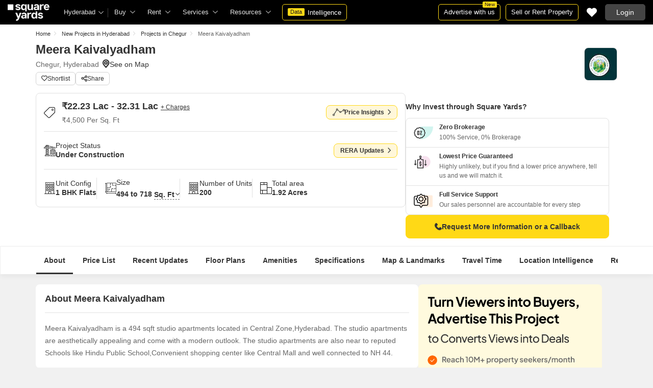

--- FILE ---
content_type: text/html; charset=utf-8
request_url: https://www.squareyards.com/hyderabad-residential-property/meera-kaivalyadham/115163/project
body_size: 40758
content:
<!doctype html>
<html lang="en">
  <head>
    <meta http-equiv="Content-Type" content="text/html; charset=utf-8"/>
    <meta http-equiv="X-UA-Compatible" content="IE=edge,chrome=1" />
    <meta name="viewport" content="width=device-width, initial-scale=1.0, maximum-scale=1.0,user-scalable=no"/>
    <title>Meera Kaivalyadham Chegur, Hyderabad | Price List, Floor Plan, Reveiws &amp; RERA Details</title>
<meta name="description" content="Explore Meera Kaivalyadham Chegur, Hyderabad is Under Construction Project. Meera Kaivalyadham offers 1 BHK Flats in Hyderabad. View floor plans, reviews, amenities, location map, photo &amp; videos and RERA details at squareyards.com.">
<base href="/">
<link rel="icon" href="https://img.squareyards.com/ui-assets/images/favicon.ico" type="image/x-icon">
<meta name="language" content="en-us, english">
<meta http-equiv="Content-Language" content="en">
<meta name="author" content="SquareYards.com">
<meta name="copyright" content="www.squareyards.com">
<meta name="robots" content="index, follow">
<link rel="canonical" href="https://www.squareyards.com/hyderabad-residential-property/meera-kaivalyadham/115163/project">
<meta name="keywords" content="">
<meta property="og:title" content="Meera Kaivalyadham Chegur, Hyderabad | Price List, Floor Plan, Reveiws &amp; RERA Details" />
<meta property="og:url" content="https://www.squareyards.com/hyderabad-residential-property/meera-kaivalyadham/115163/project" />
<meta property="og:image" content="" />
<meta property="og:description" content="Explore Meera Kaivalyadham Chegur, Hyderabad is Under Construction Project. Meera Kaivalyadham offers 1 BHK Flats in Hyderabad. View floor plans, reviews, amenities, location map, photo &amp; videos and RERA details at squareyards.com." />
<meta property="og:type" content="website">
<meta property="og:site_name" content="SquareYards">
<meta property="al:android:app_name" content="Square Yards Real Estate" />
<meta property="al:android:class" content="com.sq.yrd.squareyards.DeeplinkHandlingClass" />
<meta property="al:android:package" content="com.sq.yrd.squareyards" />
<meta property="al:android:url" content="https://www.squareyards.com/hyderabad-residential-property/meera-kaivalyadham/115163/project" />
<meta property="al:ios:app_name" content="Square Yards - Real Estate App" />
<meta property="al:ios:app_store_id" content="1093755061" />
<meta property="al:ios:url" content="https://www.squareyards.com/hyderabad-residential-property/meera-kaivalyadham/115163/project" />
<meta property="al:web:should_fallback" content="true" />
<meta property="al:web:url" content="https://www.squareyards.com/hyderabad-residential-property/meera-kaivalyadham/115163/project" />



    <link rel="alternate" href="https://www.squareyards.com/hyderabad-residential-property/meera-kaivalyadham/115163/project" hreflang="x-default" />
  
<script>(window.BOOMR_mq=window.BOOMR_mq||[]).push(["addVar",{"rua.upush":"false","rua.cpush":"false","rua.upre":"false","rua.cpre":"false","rua.uprl":"false","rua.cprl":"false","rua.cprf":"false","rua.trans":"","rua.cook":"false","rua.ims":"false","rua.ufprl":"false","rua.cfprl":"false","rua.isuxp":"false","rua.texp":"norulematch","rua.ceh":"false","rua.ueh":"false","rua.ieh.st":"0"}]);</script>
                              <script>!function(e){var n="https://s.go-mpulse.net/boomerang/";if("False"=="True")e.BOOMR_config=e.BOOMR_config||{},e.BOOMR_config.PageParams=e.BOOMR_config.PageParams||{},e.BOOMR_config.PageParams.pci=!0,n="https://s2.go-mpulse.net/boomerang/";if(window.BOOMR_API_key="8M8GL-K9Q8W-MM52F-RA6TK-W7M97",function(){function e(){if(!o){var e=document.createElement("script");e.id="boomr-scr-as",e.src=window.BOOMR.url,e.async=!0,i.parentNode.appendChild(e),o=!0}}function t(e){o=!0;var n,t,a,r,d=document,O=window;if(window.BOOMR.snippetMethod=e?"if":"i",t=function(e,n){var t=d.createElement("script");t.id=n||"boomr-if-as",t.src=window.BOOMR.url,BOOMR_lstart=(new Date).getTime(),e=e||d.body,e.appendChild(t)},!window.addEventListener&&window.attachEvent&&navigator.userAgent.match(/MSIE [67]\./))return window.BOOMR.snippetMethod="s",void t(i.parentNode,"boomr-async");a=document.createElement("IFRAME"),a.src="about:blank",a.title="",a.role="presentation",a.loading="eager",r=(a.frameElement||a).style,r.width=0,r.height=0,r.border=0,r.display="none",i.parentNode.appendChild(a);try{O=a.contentWindow,d=O.document.open()}catch(_){n=document.domain,a.src="javascript:var d=document.open();d.domain='"+n+"';void(0);",O=a.contentWindow,d=O.document.open()}if(n)d._boomrl=function(){this.domain=n,t()},d.write("<bo"+"dy onload='document._boomrl();'>");else if(O._boomrl=function(){t()},O.addEventListener)O.addEventListener("load",O._boomrl,!1);else if(O.attachEvent)O.attachEvent("onload",O._boomrl);d.close()}function a(e){window.BOOMR_onload=e&&e.timeStamp||(new Date).getTime()}if(!window.BOOMR||!window.BOOMR.version&&!window.BOOMR.snippetExecuted){window.BOOMR=window.BOOMR||{},window.BOOMR.snippetStart=(new Date).getTime(),window.BOOMR.snippetExecuted=!0,window.BOOMR.snippetVersion=12,window.BOOMR.url=n+"8M8GL-K9Q8W-MM52F-RA6TK-W7M97";var i=document.currentScript||document.getElementsByTagName("script")[0],o=!1,r=document.createElement("link");if(r.relList&&"function"==typeof r.relList.supports&&r.relList.supports("preload")&&"as"in r)window.BOOMR.snippetMethod="p",r.href=window.BOOMR.url,r.rel="preload",r.as="script",r.addEventListener("load",e),r.addEventListener("error",function(){t(!0)}),setTimeout(function(){if(!o)t(!0)},3e3),BOOMR_lstart=(new Date).getTime(),i.parentNode.appendChild(r);else t(!1);if(window.addEventListener)window.addEventListener("load",a,!1);else if(window.attachEvent)window.attachEvent("onload",a)}}(),"".length>0)if(e&&"performance"in e&&e.performance&&"function"==typeof e.performance.setResourceTimingBufferSize)e.performance.setResourceTimingBufferSize();!function(){if(BOOMR=e.BOOMR||{},BOOMR.plugins=BOOMR.plugins||{},!BOOMR.plugins.AK){var n=""=="true"?1:0,t="",a="cj2fsjqccueve2lqs7sa-f-cd4ad43e8-clientnsv4-s.akamaihd.net",i="false"=="true"?2:1,o={"ak.v":"39","ak.cp":"1731157","ak.ai":parseInt("1104905",10),"ak.ol":"0","ak.cr":13,"ak.ipv":4,"ak.proto":"h2","ak.rid":"430218c2","ak.r":51990,"ak.a2":n,"ak.m":"dscr","ak.n":"ff","ak.bpcip":"18.116.89.0","ak.cport":52808,"ak.gh":"2.17.209.154","ak.quicv":"","ak.tlsv":"tls1.3","ak.0rtt":"","ak.0rtt.ed":"","ak.csrc":"-","ak.acc":"","ak.t":"1768986596","ak.ak":"hOBiQwZUYzCg5VSAfCLimQ==[base64]/y92opyRewgQQUtBIq8D3YN4AdmJpeC5XuEG86PFADBA3kZsuNHmKp+Njle5e4qxHuxZpid39I2KHYF3sPwJ1w50Z5Cz4TpnSs3K3ujLeYyXdnnmqpHKrGd5iWU8jIRpKzFP0n5yHPv33ESfPxdhwglZCkfr2kE88K7m9s2VE=","ak.pv":"87","ak.dpoabenc":"","ak.tf":i};if(""!==t)o["ak.ruds"]=t;var r={i:!1,av:function(n){var t="http.initiator";if(n&&(!n[t]||"spa_hard"===n[t]))o["ak.feo"]=void 0!==e.aFeoApplied?1:0,BOOMR.addVar(o)},rv:function(){var e=["ak.bpcip","ak.cport","ak.cr","ak.csrc","ak.gh","ak.ipv","ak.m","ak.n","ak.ol","ak.proto","ak.quicv","ak.tlsv","ak.0rtt","ak.0rtt.ed","ak.r","ak.acc","ak.t","ak.tf"];BOOMR.removeVar(e)}};BOOMR.plugins.AK={akVars:o,akDNSPreFetchDomain:a,init:function(){if(!r.i){var e=BOOMR.subscribe;e("before_beacon",r.av,null,null),e("onbeacon",r.rv,null,null),r.i=!0}return this},is_complete:function(){return!0}}}}()}(window);</script></head>
  <body>
    
        <style>.corruptedImg{display:flex!important;align-items:center;justify-content:center;background:#e9e9e9!important}.corruptedImg img{max-width:100%!important;max-height:100%!important;width:initial!important;height:initial!important;object-fit:inherit!important}header{padding:0 15px 0 125px!important;z-index:9!important;background:#000;display:flex;align-items:center;height:48px;width:100%;position:fixed;top:0;left:0;transition:.3s ease}header .logoBox{position:absolute;top:5px;left:15px}header .gblCityDropdown{height:48px;display:inline-block;float:left;position:relative}header .gblCityDropdown::after{background:#3e3e3e;width:1px;height:18px;content:'';position:absolute;right:0;top:16px}header .gblCityDropdown .dropdown-toggle{padding:8px 25px 8px 0;background:none;cursor:pointer;position:relative;box-shadow:none;color:#e3e3e3;border:none;display:flex;align-items:center;height:100%;transition:.3s;font-size:13px}header .gblCityDropdown .dropdown-toggle::after{padding:10px 0;content:"\e919";font-family:icomoon;font-size:10px;color:#e3e3e3;position:absolute;right:9px;top:3px;transition:.2s;background:#000}header .gblCityDropdown .dropdown-toggle.active:after{transform:rotate(-180deg)}header .gblCityDropdown:hover .dropdown-toggle{color:#fff;transition:.3s}.desktopNav{display:flex}.desktopNav .navItem{display:flex;position:relative}.desktopNav .navItem li{display:inline-block}.desktopNav .navItem li .agentsmegaDropDownLinks,.desktopNav .navItem li .moreServicesmegaDropDownLinks,.desktopNav .navItem li .resourcesmegaDropDownLinks{left:inherit!important}.desktopNav .navItem li .megaDropDownItem{padding:0 30px 0 12px;display:block;font-size:13px;line-height:48px;color:#e3e3e3;align-items:center;white-space:nowrap;cursor:pointer;position:relative;border-radius:5px 5px 0 0;position:relative;transition:.5s}.desktopNav .navItem li .megaDropDownItem:after{content:"\e919";font-family:icomoon;font-size:10px;color:#e3e3e3;position:absolute;right:12px;top:0}.desktopNav .navItem li .megaDropDownLinks{position:absolute;top:48px;left:0;border-radius:0 0 8px 8px;box-shadow:0 6px 18px 0 #0000001a;background:#fff;max-height:535px;max-width:0;display:block;overflow:hidden;opacity:0;transition:.1s}header .headerRightSide{position:absolute;right:15px;display:flex;align-items:center;justify-content:center;height:48px}header .dataIntelligenceBtn{padding:0 10px;gap:0;margin-left:10px;display:flex;align-items:center;justify-content:center;height:32px;border-radius:5px;border:solid 1px #FFD916;background:none;font-size:13px;color:#fff;transition:.3s;position:relative}header .dataIntelligenceBtn span{padding:0 5px;margin:-1px 6px 0 0;background:#FFD916;display:block;transition:.3s;border-radius:2px;color:#1a1a1a;line-height:15px;font-size:11px}header .postPropertyBtn{padding:0 10px;margin-right:10px;border-radius:5px;border:solid 1px #FFD916;font-size:13px;color:#fff;line-height:30px;height:auto}header .advertiseBtn{padding:0 10px;margin-right:10px;border:solid 1px #FFD916;font-size:13px;color:#fff;line-height:30px;height:auto;border-radius:5px;position:relative}header .advertiseBtn span{background:#FFD916;color:#1a1a1a;font-size:10px;padding:1px 4px;position:absolute;top:-6px;right:6px;line-height:10px;border-radius:2px}header .loginBtn{padding:0 21px;background:#444;border:#444 solid 1px;color:#fff;line-height:30px;transition:.5s;height:auto;border-radius:5px;min-width:50px}header .loginBtn:hover{background:#5b5b5b;border:#5b5b5b solid 1px;transition:.5s}header .loginBtn.withUserProfile{padding:0;background:none;border:0}.shortlistDiv{margin-right:10px;position:relative;top:0;width:32px;height:32px;display:flex;align-items:center;justify-content:center;transition:.5s;border-radius:5px}.shortlistDiv em{font-size:20px;color:#fff;transition:.3s;cursor:pointer;position:relative;width:20px;font-style: normal;}.shortlistDiv em.active,.shortlistDiv em:hover{color:#F05252;transition:.3s}.shortlistDiv .shortlistItems{position:absolute;display:inline-block;top:-10px;right:-10px;width:18px;height:18px;text-align:center;line-height:17px;background:#0E9F6E;border-radius:50%;color:#fff!important;font-size:13px}.shortlistDiv em .favnumber{position:absolute;display:flex;top:-10px;right:-10px;width:18px;height:18px;line-height:17px;background:#F05252;border-radius:50%;color:#fff;font-size:10px;align-items:center;justify-content:center;font-family:arial}.shake-horizontal{-webkit-animation:shake-horizontal .8s cubic-bezier(0.455,0.030,0.515,0.955) both;animation:shake-horizontal .8s cubic-bezier(0.455,0.030,0.515,0.955) both}@-webkit-keyframes shake-horizontal{0%,100%{-webkit-transform:translateX(0);transform:translateX(0)}10%,30%,50%,70%{-webkit-transform:translateX(-10px);transform:translateX(-10px)}20%,40%,60%{-webkit-transform:translateX(10px);transform:translateX(10px)}80%{-webkit-transform:translateX(8px);transform:translateX(8px)}90%{-webkit-transform:translateX(-8px);transform:translateX(-8px)}}@keyframes shake-horizontal{0%,100%{-webkit-transform:translateX(0);transform:translateX(0)}10%,30%,50%,70%{-webkit-transform:translateX(-10px);transform:translateX(-10px)}20%,40%,60%{-webkit-transform:translateX(10px);transform:translateX(10px)}80%{-webkit-transform:translateX(8px);transform:translateX(8px)}90%{-webkit-transform:translateX(-8px);transform:translateX(-8px)}}.UMHeader{display:none!important}.headerProfileBox{padding:10px 20px 10px 0;margin:0;display:inline-block;float:right;position:relative;cursor:pointer}.headerProfileBox:after{content:"\e919";font-family:icomoon;font-size:10px;color:#e3e3e3;position:absolute;right:0;top:10px}.headerProfileBox strong{padding-bottom:7px;color:#fff;max-width:72px;white-space:nowrap;overflow:hidden;text-overflow:ellipsis;line-height:35px;display:none}.headerProfileBox figure img{width:100%;height:100%;object-fit:cover;object-position:top}.headerProfileBox figure{width:30px;height:30px;border-radius:50%;overflow:hidden}.headerProfileBox figure span{font-size:13px}.profileDropdownBox{box-shadow:0 10px 50px 0 #0000001a;width:262px;background:#fff;height:auto;max-height:calc(100vh - 63px);position:absolute;top:48px;right:-12px;border-radius:8px;cursor:default;display:none}.profileDropdownBox:after{content:'';position:absolute;top:-8px;right:8px;width:0;height:0;border-left:8px solid transparent;border-right:8px solid transparent;border-bottom:8px solid #fff}.clr{color:#fff;display:flex;display:-webkit-flex;align-items:center;justify-content:center;width:100%;height:100%;overflow:hidden;font-size:20px;background:#5E449B}.cityDropdownOverlay{width:100%;height:100vh;position:fixed;top:0;left:0;z-index:8;display:none}.cityDropdownOverlay.active{display:block}.gblCityBox,.profileDropdown,.postPopup{display:none}.gblOverflow{position:fixed;top:48px;right:0;background-color:#000000b3;height:calc(100% - 48px);width:100%;content:'';z-index:-1;display:none}.gblCityBox{z-index:10;position:absolute;left:100px;top:48px;width:100%;max-width:350px;background:#fff;border-radius:5px;box-shadow:0 3px 12px 0 #00000029}.gblCityBox::before{width:0;position:absolute;left:24px;top:-8px;content:'';height:0;border-left:8px solid transparent;border-right:8px solid transparent;border-bottom:8px solid #fff}.gblCityBox.active{display:block;position:fixed!important;background:#fff}.gblOverflow.active{display:none}.gblCityBox .gblHeader{padding:12px 15px 13px;background:#fff;display:none;overflow:hidden;box-shadow:0 3px 6px 0 #00000012}.gblCityBox .gblHeader h3{font-size:13px;font-weight:600;display:inline-block;color:#000}.gblCityBox .gblHeader em{margin-left:-15px;font-weight:600;width:45px;color:var(--text-primary);font-size:14px;height:48px;flex:none;display:flex;display:-webkit-flex;align-items:center;justify-content:center}.gblCityBox .gblCityBody{display:block;max-height:calc(100vh - 200px);overflow:hidden;overflow-y:auto}.gblCityBox .gblCityBody .box{padding:15px 15px 0;display:flex}.gblCityBox .gblCityBody .box .formRadioBox{padding:5px;margin-left:5px;box-shadow:0 1px 4px 0 #00000017;display:flex;align-items:center;font-size:13px;color:var(--text-primary);position:relative;border:solid 1px #e3e3e3;border-radius:8px;align-items:center;justify-content:center;width:100%;height:55px;text-align:center;position:relative;cursor:pointer}.gblCityBox .gblCityBody .box .formRadioBox:first-child{margin-left:0;cursor:default}.gblCityBox .gblCityBody .box .formRadioBox .radio{cursor:default;margin:0;-webkit-appearance:none;-moz-appearance:none;-ms-appearance:none;-o-appearance:none;appearance:none;height:17px;width:17px;background:#fff;border:#e3e3e3 solid 1px;color:#fff;cursor:pointer;display:inline-block;outline:none;z-index:1;border-radius:30px;position:absolute;top:3px;left:3px;opacity:0}.gblCityBox .gblCityBody .box .formRadioBox .radio:checked::after{border-radius:100%}.gblCityBox .gblCityBody .box .formRadioBox .radio::before{content:"";width:9px;height:9px;background:#e3e3e3;border-radius:100%;left:3px;top:3px;position:absolute}.gblCityBox .gblCityBody .box .formRadioBox .radio:checked{background:#fff;border:1px solid #0E9F6E}.gblCityBox .gblCityBody .box .formRadioBox .radio:checked::before{content:"";width:9px;height:9px;background:#0E9F6E;border-radius:100%;left:3px;top:3px;position:absolute}.gblCityBox .gblCityBody .box .formCheckBox{padding:0 20px 15px 25px;display:inline-block;font-size:13px;color:var(--text-primary);position:relative;overflow:hidden}.gblCityBox .gblCityBody .box .formCheckBox input{border:#0E9F6E solid 1px}.gblCityBox .gblCityBody .box .formCheckBox input[type='checkbox']:checked:after{color:#0E9F6E}.gblCityBox .gblCityBody .box .formRadioBox label{padding-top:5px;font-size:.83em;color:var(--text-primary);display:flex;line-height:22px;flex-direction:column;align-items:center;cursor:pointer}.gblCityBox .gblCityBody .box .formRadioBox label img{border-radius:2px;display:inline-block;width:22px;height:15px}.gblCityBox .gblCityBody .box .formRadioBox:first-child{background:#f8f5ff;box-shadow:none;border:#e7ddff solid 1px}.gblCityBox .gblCityBody .box .formRadioBox:first-child::after{margin:0 auto;position:absolute;left:0;right:0;bottom:-6px;display:block;width:12px;height:12px;background:#f8f5ff;border:solid 1px #e7ddff;border-width:0 1px 1px 0;content:'';transform:rotate(45deg);border-radius:50px 0 0 0}.gblCityBox .gblCityBody .box .formRadioBox:first-child label{color:#5E449B;cursor:default}.gblCityBox .gblCityBody .box .formRadioBox:hover label{color:#5E449B}.gblCityBox .gblCityBody .gblSearchBox{padding:8px 10px;display:block;width:100%;position:relative;background:#ebebeb}.gblCityBox .gblCityBody .gblSearchBox .gblTpCtyBoH5{font-weight:400!important}.gblCityBox .gblCityBody .gblSearchBox .gblSearch{display:flex;display:-webkit-flex;align-items:center}.gblCityBox .gblCityBody .gblSearchBox .gblSearch label{font-size:13px;font-weight:600;position:relative;color:var(--text-primary);font-weight:500;display:none}.gblCityBox .gblCityBody .gblSearchBox .gblSearch .formGroup{display:block;width:100%;position:relative}.gblCityBox .gblCityBody .gblSearchBox .gblSearch .formGroup .form-control{padding-left:35px;height:36px;background:#fff;border:#707070 solid 0}.gblCityBox .gblCityBody .gblSearchBox .gblSearch .formGroup .form-control.active{border-radius:5px 5px 0 0;border-bottom:1px solid #ececec}.gblCityBox .gblCityBody .gblSearchBox .gblSearch .formGroup .icon-search{font-size:17px;position:absolute;left:10px;top:10px}.gblCityBox .gblCityBody .gblSearchBox .gblAlphaBox{width:60%;float:left}.gblCityBox .gblCityBody .gblSearchBox .gblAlphaSearch{height:36px;display:flex;display:-webkit-flex;align-items:center;justify-content:center}.gblCityBox .gblCityBody .gblSearchBox .gblAlphaSearch li .linkBox{padding:5px;display:block;color:#666;font-size:13px}.gblCityBox .gblCityBody .gblSearchBox .gblAlphaSearch li:hover .linkBox,.gblCityBox .gblCityBody .gblSearchBox .gblAlphaSearch li.active .linkBox{color:#0E9F6E;font-weight:600}.gblCityBox .gblCityBody .topCitiesBoxx{display:block;overflow:hidden}.gblCityBox .gblCityBody .topCitiesBoxx strong{padding:6px 10px;font-size:13px;font-weight:600;color:var(--text-primary);background:#f1f1f1;display:block}.gblCityBox .gblCityBody .topCitiesBoxx ul{margin:0 -4px 0 -1px;display:block}.gblCityBox .gblCityBody .topCitiesBoxx ul li{margin:-1px 0 0 -1px;cursor:pointer;text-align:center;display:block;float:left;width:25%;border:solid 1px #e3e3e3;height:60px}.gblCityBox .gblCityBody .topCitiesBoxx ul li a{padding:5px 2px;height:100%;width:100%;display:flex;align-items:center;justify-content:center;flex-direction:column}.gblCityBox .gblCityBody .topCitiesBoxx ul li .city-icon{height:24px;display:block}.gblCityBox .gblCityBody .topCitiesBoxx ul li .city-icon img{width:100%;height:100%;filter:grayscale(1)}.gblCityBox .gblCityBody .topCitiesBoxx ul li a strong{padding:0;margin-top:3px;color:var(--text-primary);transition:.5s;font-weight:400;line-height:normal;font-size:.83em;background:none}.gblCityBox .gblCityBody .topCitiesBoxx ul li:hover a strong{color:#1a1a1a;transition:.5s}.gblCityBox .gblCityBody .allCitiesBoxx{display:block;overflow:hidden}.gblCityBox .gblCityBody .allCitiesBoxx strong{padding:6px 10px;font-size:13px;font-weight:600;color:var(--text-primary);display:block;background:#f1f1f1}.gblCityBox .gblCityBody .allCitiesBoxx ul{margin:0;display:block}.gblCityBox .gblCityBody .allCitiesBoxx ul li{cursor:pointer;display:block;border-top:#f1f1f1 solid 1px}.gblCityBox .gblCityBody .allCitiesBoxx ul li .redirect_to{padding:0 10px;display:block;color:var(--text-primary);line-height:42px;transition:.5s;position:relative}.gblCityBox .gblCityBody .allCitiesBoxx ul li:hover .redirect_to:after{content:'\e917';position:absolute;right:10px;top:0;color:#1a1a1a;font-size:10px;font-family:icomoon!important}.gblCityBox .gblCityBody .allCitiesBoxx ul li:hover .redirect_to{color:#1a1a1a;transition:.5s}.gblCityBox .gblCityBody .topCitiesBoxx ul li:hover .city-icon img{filter:grayscale(0)}.gblCityBox .gblCityBody .gblSearchBox .gblSearch .dropdownMobile ul{border-radius:5px}.gblCityBox .gblCityBody .gblSearchBox .gblSearch .dropdownMobile ul li{padding:0 15px;line-height:42px;border-bottom:#f1f1f1 solid 1px;cursor:pointer}.gblCityBox .detectMyLocation{padding:10px;cursor:pointer;display:flex;align-items:center;gap:8px;color:var(--text-primary);font-size:14px;height:auto}.gblCityBox .detectMyLocation em{width:17px;height:17px;position:relative;font-size:18px;display:flex;align-items:center}.megaMenuData{display:none}.search-topbar-box{display:flex;align-items:center;justify-content:space-between;background:#fff;position:relative}.search-topbar-box .btn-link{padding:0;margin-right:10px;font-size:12px;color:var(--text-primary)!important;border:none!important;box-shadow:none!important;background:none!important}.globalOverflow,.globalModal{display:none}@media screen and (max-width:1024px){header .advertiseBtn,header .dataIntelligenceBtn{display:none}.desktopNav .navItem li:hover .megaDropDownLinks{max-width:850px}}@media screen and (max-width:768px){.gblCityBox{width:285px;display:block;left:-500px;top:0;right:inherit;height:100%;position:fixed;z-index:22;transition:.2s}.gblCityBox::before{display:none}.gblCityBox.active{left:0;transition:.3s}.gblCityBox .gblHeader{padding:0 15px;height:48px;display:flex;display:-webkit-flex;align-items:center}.gblCityBox .gblCityBody .allCitiesBoxx ul li .redirect_to{line-height:42px}}@media screen and (max-width:480px){.gblCityBox{width:100%;max-width:inherit;border-radius:0}.gblCityBox .gblCityBody{max-height:calc(100% - 48px)}}.loaderBox{position:fixed;left:0;top:0;bottom:0;right:0;z-index:1051;display:flex;display:-webkit-flex;align-items:center;justify-content:center;-webkit-backdrop-filter: blur(33px);backdrop-filter: blur(33px);}.loaderBox::after{position:fixed;left:0;top:0;bottom:0;right:0;background:rgba(255,255,255,0.7);content:'';z-index:-1}</style>
    <style>:root{--white:#fff;--black:#333;--zblack:#000;--gray:#666;--darkgrey:#333;--lightgrey:#F3F4F6;--yellow:#F8D41F;--darkyellow:#FFD916;--lightyellow:#FFF7DA;--primary:#0e9f6e;--purple:#5f449b;--purple-light:#f9f0ff;--red:#ef382d;--radius:8px;--border:#e1e1e1;--rating:#f7b400;--body-clr:#f6f8f9;--dark-gray-clr:#666;--scroll-gray-clr:#c1c1c1;--light-gray-clr:#e8e8e8;--white-clr:#fff;--black-clr:#333;--primary-clr:#0E9F6E;--purple-clr:#5f449b;--light-purple-clr:#f8f5ff;--grey:#666;--text-white:#fff;--text-primary:#333;--text-secondary:#666;}.mobileChatBotBtn,.chatBotSection .welcomeMessage{background:var(--lightyellow) !important;border: solid 1px var(--darkyellow) !important;}.chatBotSection .chatBotBody{background:var(--lightyellow) !important;}.chatBotSection .chatBotHeader .companyProfile span{color:var(--darkyellow) !important;}*,::before,::after{padding:0;margin:0;box-sizing:border-box}html{scroll-behavior:smooth}body{overflow:hidden;overflow-y:auto;color:var(--text-secondary);background:#f1f1f1}body,ul,ol,li,h1,h2,h3,h4,h5,h6,figure,p,strong,textarea{list-style:none;font-family:Arial,"sans-serif"}h1,h2,h3,h4,h5,h6,strong,b{font-weight:700}body.active{overflow:hidden}body,p{font-size:14px;line-height:24px}a,.btn,button,select{text-decoration:none;outline:0;cursor:pointer}.btn[disabled]{opacity:.4;cursor:not-allowed;pointer-events:none}a{color:var(--text-primary)}input,textarea{outline:0}small{font-size:100%}.container,.container-fluid,.container-flex{padding:0 15px;margin:0 auto;width:100%}.container{max-width:1170px}.container-flex{display:flex;gap:20px}img:not([src]){opacity:0}.img-responsive{max-width:100%;height:auto;max-height:100%;color:transparent;position:relative}.img-skeleton{position:relative}.img-skeleton::before{z-index:0;width:100%;height:100%;content:'';position:absolute;background:linear-gradient(110deg,#f6f7f8 0,#edeef1 20%,#f6f7f8 40%,#f6f7f8 100%) 800px 104px no-repeat #f6f7f8;animation:img-skeleton 1s linear infinite normal none running}@keyframes img-skeleton{0{background-position:-400px 0}100%{background-position:400px 0}}.form-group{margin-bottom:15px}.form-control{padding:6px 12px;width:100%;height:40px;font-size:14px;color:var(--text-primary);background:var(--white);border-radius:var(--radius);border:1px solid var(--border);box-shadow:none;-webkit-appearance:none;-moz-appearance:none;appearance:none}.select-box,.selectBox{position:relative;z-index:1;width:100%;background:var(--white);border-radius:var(--radius)}.select-box::after,.selectBox::after{content:"\e919";font-family:icomoon;font-size:12px;color:var(--text-secondary);position:absolute;right:10px;top:10px;z-index:-1}.select-box select,.selectBox select{padding-right:26px;background:0}.left-box{width:calc(100% - 380px);display:flex;gap:15px;flex-direction:column}.right-box{width:360px;flex:none}.second-fold .container-flex{gap:30px}.second-fold .container-flex .left-box{width:calc(100% - 390px)}.white-box{padding:0 18px 18px;border-radius:var(--radius);background:var(--white);min-height:100px}.white-box-heading{display:flex;align-items:center;height:56px;border-bottom:var(--border) solid 1px;font-size:18px;font-weight:700;color:var(--text-primary)}.white-box-body{margin-top:18px}.tab-box{padding:0 18px;margin:0 -18px;display:flex;gap:12px;overflow:hidden;overflow-x:auto}.tab-box li{padding:0 15px;border-radius:var(--radius);border:solid 1px var(--border);background:var(--white);height:40px;display:flex;align-items:center;gap:10px;font-size:14px;font-weight:700;color:var(--text-primary);white-space:nowrap;cursor:pointer}.tab-box li.active{border:solid 1px var(--darkgrey)!important;background:var(--darkgrey);pointer-events:none;color:var(--text-white)}.tab-box li:hover{border-color:var(--darkgrey)}.line-tab-box{margin-top:10px;display:inline-flex;gap:12px;border-bottom:var(--border) solid 1px}.line-tab-box li{padding:0 15px;display:flex;align-items:center;font-size:14px;color:var(--text-primary);height:40px;position:relative;white-space:nowrap;cursor:pointer}.line-tab-box li.active{pointer-events:none}.line-tab-box li.active:after{content:'';position:absolute;bottom:-1px;left:0;width:100%;height:2px;background:var(--darkgrey)}.table-box table{border:0;border-collapse:collapse;white-space:nowrap}.table-box table td{padding:5px 15px;border:var(--border) solid 1px;height:45px;font-size:14px;color:var(--text-secondary);text-align:left}.table-box table thead{border:#f6f6f6 solid 15px;border-top:#f6f6f6 solid 10px;border-bottom:var(--white) solid 15px;background:#f6f6f6}.table-box table thead td{padding:5px 15px 15px;border:#f6f6f6 solid 1px;color:var(--text-secondary);font-size:14px}.table-box table tbody{border:var(--white) solid 15px}.btn-box{margin-top:15px;display:flex;align-items:center;justify-content:center;gap:15px}.btn{padding:0 15px;display:inline-flex;gap:5px;justify-content:center;align-items:center;border:1px solid transparent;font-size:14px;line-height:normal;border-radius:var(--radius);height:42px}.btn-default{background:var(--white);color:var(--text-primary);border-color:var(--border)}.btn-default:hover{border-color:var(--darkgrey)}.btn-primary{background:var(--darkyellow);color:var(--text-primary);border-color:var(--darkyellow);font-weight:700}.btn-primary:hover{background:var(--yellow);border-color:var(--yellow)}.btn-secondary{background:var(--darkgrey);color:var(--text-white);border-color:var(--darkgrey)}.btn-whatsapp{background:linear-gradient(227deg,#4cc75b 6.33%,#30b845 96.81%);border-color:none;color:var(--text-white);font-weight:700}.btn-whatsapp-fill{background:linear-gradient(227deg,#4cc75b 6.33%,#30b845 96.81%);color:var(--text-white);border-color:none;font-weight:700}.btn-link{border-radius:0;padding:0;height:auto;background:0;border:0;color:var(--text-primary);border-bottom:1px solid var(--darkgrey);cursor:pointer}.btn-link:hover{border-color:transparent}.btn-lg{height:48px}.scrollbar-hide{-webkit-scrollbar-width:none;-moz-scrollbar-width:none;-ms-scrollbar-width:none;scrollbar-width:none}.scrollbar-hide::-webkit-scrollbar{display:none}.scrollbar::-webkit-scrollbar{width:8px;height:8px;background-color:rgba(0,0,0,0.1);border-radius:20px;position:absolute;z-index:10000}.scrollbar::-webkit-scrollbar-thumb{background-color:#bfbfbf;border-radius:20px}.scrollbar::-moz-scrollbar{width:8px;height:8px;background-color:rgba(255,255,255,0.1);position:absolute;z-index:10000;right:0}.scrollbar::-moz-scrollbar-thumb{background-color:#bfbfbf;border-radius:20px}.modal,.modal-overlay,.globalOverflow,.globalModal,.global-modal,.ui-helper-hidden-accessible,.shotlist-popup{display:none}.bxslider{display:flex;gap:15px;overflow:hidden; overflow-x:auto}.container{max-width:1170px}.accordion-wrapper{margin:0 auto;max-width:1024px;overflow:hidden;position:relative;display:flex;flex-direction:column;gap:10px}.accordion-wrapper .accordion-item{border-radius:8px;border:solid 1px #e1e1e1}.accordion-wrapper .accordion-header{padding:0 20px 0 0;font-size:14px;font-weight:600;line-height:25px;color:var(--text-secondary);display:flex;display:-webkit-flex;align-items:center;justify-content:space-between;min-height:52px;position:relative;cursor:pointer}.accordion-wrapper .accordion-header:after,.accordion-wrapper .accordion-header:before{content:'';position:absolute;top:25px;right:0;width:16px;height:2.5px;background:#bfbfbf}.accordion-wrapper .accordion-header:after{transform:rotate(-90deg)}.accordion-wrapper .accordion-header strong{max-width:calc(100% - 40px);color:var(--text-primary);line-height:22px}.accordion-wrapper .accordion-item.active .accordion-header::after{transform:rotate(0)}.accordion-wrapper .accordion-body{padding:0 20px;max-height:0;overflow:hidden}.accordion-wrapper .accordion-body p{color:var(--text-secondary);line-height:20px}.accordion-wrapper .accordion-item.active .accordion-body{padding:0 20px 15px;max-height:10000px}.accordion-wrapper .accordion-item.active .accordion-header em::before{transform:rotate(-180deg);transition:.3s}.accordion-wrapper ul{display:flex;flex-direction:column;gap:10px}.accordion-wrapper ul li .accordion-item .accordion-header{font-weight:400}.accordion-wrapper ul li .accordion-item .accordion-header::after{padding:4px;border:solid #999;border-width:0 1px 1px 0;display:block;transform:rotate(45deg);content:'';position:absolute;right:15px;top:19px;z-index:1}.accordion-wrapper ul li .accordion-item.active .accordion-header::after{transform:rotate(225deg)}.sticky-navbar{border:solid 1px #eee;border-width:1px 0 0 1px;background:#fff;box-shadow:0 4px 10px 0 rgba(0,0,0,0.05);position:sticky;position:-webkit-sticky;top:48px;z-index:4}.sticky-navbar .sticky-nav-slider{max-width:calc(1170px - 30px);margin:0 auto;position:relative}.sticky-navbar .sticky-nav-list-scroll{overflow:auto}.sticky-navbar ul{display:inline-block;white-space:nowrap}.sticky-navbar ul li{padding:15px;height:54px;display:inline-block;color:var(--text-primary);position:relative;font-weight:700;white-space:nowrap;cursor:pointer}.sticky-navbar ul li.active::after{content:'';position:absolute;left:0;bottom:0;right:0;background:#333;height:3px}.position-sticky{position:sticky;position:-webkit-sticky;top:115px}.project-gallery-box{margin-top:10px;display:block;position:relative;z-index:3}.project-gallery-box .figure-box,.project-gallery-box .small-box{display:flex}.project-gallery-box .large-box{width:100%;height:350px}.project-gallery-box .large-box .figure{width:100%;height:100%}.project-gallery-box .mid-box{margin-left:15px;height:350px;display:flex;flex:none;gap:15px;flex-wrap:wrap}.project-gallery-box .figure{border-radius:10px;overflow:hidden;background:#eee;position:relative;z-index:0;cursor:pointer;border:1px solid #eee}.project-gallery-box .mid-box .figure{width:191px;height:168px}.project-gallery-box .two-column{width:192px}.project-gallery-box .three-column{width:399px}.project-gallery-box .four-column{width:399px}.singleColum{position:absolute;right:10px;bottom:10px;display:flex;display:-webkit-flex;align-items:center;gap:7px}.project-gallery-box .mid-box.three-column .figure+.figure+.figure{width:100%}.project-gallery-box .img-responsive{height:100%;width:100%;object-fit:cover}.project-gallery-box .badge,.virtual-badge{padding:0 12px;height:24px;border-radius:6px;overflow:hidden;display:flex;align-items:center;justify-content:center;gap:9px;line-height:normal;background:var(--white);border:var(--darkgrey) solid 1px;font-size:12px;z-index:2;color:var(--text-primary)}.virtual-badge{background:#fff7da;border-color:#ffd916;color:var(--text-primary)}.virtual-badge em{font-size:14px !important}.project-gallery-box .badge em{width:18px}.project-gallery-box .mid-box .badge{position:absolute;left:10px;bottom:10px}.project-gallery-box .figure.video .play-btn{display:flex;align-items:center;justify-content:center;background:#454d54;color:var(--text-white);border-radius:100%;width:52px;height:52px;position:absolute;left:calc(50% - 26px);top:calc(50% - 26px);z-index:2}.project-gallery-box .figure.video::after{background:#00000080;position:absolute;left:0;right:0;top:0;bottom:0;content:'';z-index:1}.project-gallery-box .content-box{margin-top:20px;display:flex}.project-gallery-box .left-info{width:calc(100% - 418px)}.project-gallery-box .right-info{margin-left:15px;width:403px;display:flex;flex:none;flex-direction:column;align-items:flex-end;justify-content:flex-end;position:relative}.property-tag-list{margin-bottom:20px;display:flex;align-items:center;gap:7px}.property-tag-list li{padding:0 10px;background:#eee;border-radius:6px;align-items:center;display:flex;height:19px;line-height:normal;font-size:10px;color:var(--text-primary);gap:5px;white-space:nowrap}.property-tag-list li em{color:#eee;width:12px;font-size:12px}.property-tag-list li.rera{background:#dbfff2}.property-tag-list li.rera em{color:#00d88a}.property-tag-list li.residential{background:#edebfe}.property-tag-list li.residential em{color:#9061f9}.property-tag-list li.commercial{background:#feecdc}.property-tag-list li.commercial em{color:#ff5a1f}.property-tag-list li.ready-to-move{background:#ffdde3}.property-tag-list li.ready-to-move em{color:#f9627d}.property-tag-list li.new-launch{background:#fdf6b2}.property-tag-list li.new-launch em{color:#c27803;font-size:10px;width:8px;height:8px;transform:rotate(332deg)}.property-tag-list li.partially-move{background:#d5f5f6}.property-tag-list li.partially-move em{color:#0694a2}.project-gallery-box .rating{display:flex;display:-webkit-flex;align-items:center;gap:10px;position:absolute;right:0;top:0}.project-gallery-box .rate-star{display:flex;display:-webkit-flex;align-items:center;gap:5px}.project-gallery-box .rating em{color:#d3d3d3;font-size:16px;width:16px}.project-gallery-box .rating em.active{color:#f7b400}.project-gallery-box .rating span{color:#5f449b}.project-gallery-box .rate-link{color:#5f449b;padding:0 0 1px;background:0;border:0;cursor:pointer;font-size:14px;height:auto;border-bottom:1px solid #5f449b;border-radius:0}.project-gallery-box .rate-link:hover{border-bottom-color:transparent}.project-gallery-box .location-map{margin-top:5px;font-size:12px;display:flex;display:-webkit-flex;align-items:center;gap:15px}.project-gallery-box .location-map p{font-size:14px;color:var(--text-secondary)}.project-gallery-box .map-link{padding:0;background:0;border:0;cursor:pointer;font-size:14px;height:auto;gap:6px;position:relative;cursor:pointer}.project-gallery-box .map-link::before{font-family:icomoon;font-size:16px;width:16px;height:16px;color:var(--text-primary);content:"\e923"}.project-gallery-box .map-link::after{padding-bottom:2px;color:#5f449b;border-bottom:1px solid #5f449b;content:"See on Map"}.project-gallery-box .map-link:hover::after{border-bottom-color:transparent}.project-gallery-box .main-heading-box{display:block}.project-gallery-box .main-heading-box .tag-box{display:block}.project-gallery-box .main-heading strong{font-size:24px;color:var(--text-primary);position:relative;line-height:30px;display:block;min-height:30px}.project-gallery-box .main-heading .npBadgeList{padding:6px 0 0 15px}.project-gallery-box .main-heading .location{position:relative;color:var(--text-secondary);font-size:14px;font-weight:400;display:inline-flex;gap:15px}.project-gallery-box .main-heading .map-link{display:flex !important}.project-gallery-box .price-sqft{margin-top:20px;display:flex;display:-webkit-flex;align-items:center;gap:15px}.project-gallery-box .price-box{font-size:24px;font-weight:700;color:var(--text-primary)}.project-gallery-box .per-sqft{padding-left:20px;font-size:14px;color:var(--text-primary);position:relative}.project-gallery-box .per-sqft::before{position:absolute;left:0;top:calc(50% - 3px);content:'';width:5px;height:5px;background:#d9d9d9;border-radius:100%;overflow:hidden}.project-gallery-box .chip-list-box{margin-top:15px;display:flex;display:-webkit-flex;align-items:center;gap:8px}.project-gallery-box .chip{padding:0 10px;display:flex;display:-webkit-flex;align-items:center;gap:5px;border:1px solid #fff;background:#fff;color:var(--text-primary);font-size:12px;border-radius:6px;cursor:pointer;height:26px}.project-gallery-box .chip em{width:12px}.project-gallery-box .chip.share{padding:0;display:block;border:0;position:relative}.project-gallery-box .chip.share span{padding:0 10px;display:flex;display:-webkit-flex;align-items:center;gap:5px;border:1px solid #fff;background:#fff;color:var(--text-primary);font-size:12px;border-radius:6px;cursor:pointer}.project-gallery-box .share-list{padding:5px 0;display:none;position:absolute;right:0;top:26px;background:#fff;transition:.3s;z-index:3;overflow:hidden;box-shadow:0 2px 9px 0 #00000024;border-radius:5px;width:120px}.project-gallery-box .chip.share.active .share-list{display:block}.project-gallery-box .chip.share:hover .share-list{display:block}.project-gallery-box .chip.shortlist em{font-size:14px}.project-gallery-box .chip.shortlist.active em{color:#f05252}.project-gallery-box .chip.shortlist.active em::before{content:"\e9ca"}.project-gallery-box .share-list li{padding:0 10px;border:0;line-height:26px;display:flex;display:-webkit-flex;align-items:center;color:var(--text-primary);position:relative;transition:.3s;text-align:left;cursor:pointer;white-space:nowrap;font-size:13px}.project-gallery-box .share-list li em{margin-right:5px;color:var(--text-primary);overflow:hidden;font-size:16px;width:16px}.project-gallery-box .share-list li:hover{background:#f5f5f5}.project-gallery-box .large-box .chip-list-box{margin:0;position:absolute;right:12px;top:11px}.project-gallery-box .btn-flex{padding:15px 20px;width:100%;display:flex;display:-webkit-flex;align-items:center;justify-content:center;flex-direction:column;gap:10px;border-radius:8px;background:#f3f4f6}.project-gallery-box .btn-flex .icon-phone-o{width:14px;font-size:14px}.project-gallery-box .btn-flex .btn{width:100%;font-weight:700}.project-gallery-box .project-query-list{display:flex;display:-webkit-flex;align-items:center;gap:20px}.project-gallery-box .project-query-list li{display:flex;display:-webkit-flex;align-items:center;gap:5px;color:var(--text-primary);font-size:14px;font-weight:700}.project-gallery-box .project-query-list li em{width:14px;font-weight:700}.no-img-found-case{display:flex;align-items:center;justify-content:flex-end;width:100%;gap:15px;position:absolute;top:0}.no-img-found-case .rating{position:initial}.no-img-found-case .chip-list-box{margin-top:0;position:initial}.tag-box{display:flex;display:-webkit-flex;align-items:center;gap:8px}.tag-box .tag{display:flex;display:-webkit-flex;color:var(--text-white);border-radius:5px;overflow:hidden;font-weight:700;font-size:12px}.tag-box .tag .tag-symbal{display:flex;display:-webkit-flex;align-items:center;justify-content:center;border-right:1px solid #fff;width:29px;flex:none;font-size:14px}.tag-box .tag.square-assured .tag-symbal{background:0}.tag-box .tag span{padding:0 10px;display:block;line-height:normal;height:24px;display:flex;display:-webkit-flex;align-items:center}.tag-box .tag.sy-exclusive{background:linear-gradient(101deg,#3d3e98 -5.01%,#b273b0 96.89%)}.tag-box .tag.recently-added{background:linear-gradient(53deg,#00b561 -0.01%,#00b5a8 81.15%)}.tag-box .tag.square-assured{background:linear-gradient(53deg,#5abfb3 -0.36%,#5988bf 81.03%)}.project-gallery-box .large-box .tag-box{position:absolute;left:10px;bottom:10px}.project-first-fold{padding-bottom:15px;margin-top:48px;background:#fff;display:block}.project-top-information{display:flex;justify-content:space-between;align-items:center}.project-top-information .project-top-details{padding-right:185px;position:relative;display:flex;flex-direction:column}.project-top-information .rating{margin-top:4px;display:flex;display:-webkit-flex;align-items:center;gap:10px}.project-top-information .rate-star{display:flex;display:-webkit-flex;align-items:center;gap:3px}.project-top-information .rating em{color:#d3d3d3;font-size:16px;width:16px}.project-top-information .rating em.active{color:#f7b400}.project-top-information .rating span{color:#5f449b}.project-top-information .rate-link{padding:0 0 1px;color:var(--text-primary);background:0;border:0;cursor:pointer;font-size:14px;height:auto;border-bottom:1px solid #fff;border-radius:0;position:relative;top:2px}.project-top-information .rate-link:hover{border-bottom:1px solid #5f449b}.project-top-information h1{display:inline-block;color:var(--text-primary);font-size:24px;font-weight:700;line-height:28px}.project-top-information .loction-box{margin-top:5px;font-size:14px;line-height:14px;color:var(--text-secondary);display:flex;display:-webkit-flex;align-items:center;gap:5px;font-weight:400}.project-top-information .loction-box em{font-size:16px;width:16px;color:var(--text-primary);font-weight:700;position:relative;top:-1px;margin-left:5px}.project-top-information .loction-box .see-on-map{width:80px;height:20px;cursor:pointer;position:relative;top:3px}.project-top-information .loction-box .see-on-map::after{padding-bottom:2px;color:var(--text-primary);border-bottom:1px solid #fff;content:"See on Map"}.project-top-information .loction-box .see-on-map:hover::after{border-bottom:1px solid #5f449b}.project-top-information figure{width:65px;height:65px;border-radius:8px;border:1px solid #e1e1e1;overflow:hidden;display:flex;align-items:center;justify-content:center;background:#f1f1f1;cursor:pointer}.chip-list-box{display:flex;display:-webkit-flex;align-items:center;gap:8px;position:absolute;top:8px;right:8px;z-index:1}.chip-list-box li{padding:0 10px;display:flex;display:-webkit-flex;align-items:center;gap:5px;border:1px solid #d3d3d3;background:#fff;color:var(--text-primary);font-size:12px;border-radius:6px;cursor:pointer;height:26px}.chip-list-box li em{width:12px}.chip-list-box li.share{padding:0;display:block;border:0;position:relative} .chip-list-box li.shortlist.active em{color: #f05252;}.chip-list-box li.shortlist.active em::before {content: "\e9ca";}.chip-list-box li.share span{padding:0 10px;display:flex;display:-webkit-flex;align-items:center;gap:5px;border:1px solid #d3d3d3;background:#fff;color:var(--text-primary);font-size:12px;border-radius:6px;cursor:pointer}.chip-list-box .share-item{padding:5px 0;display:none;position:absolute;right:0;top:26px;background:#fff;transition:.3s;z-index:3;overflow:hidden;box-shadow:0 2px 9px 0 #00000024;border-radius:5px;width:120px}.chip-list-box .share-item li{padding:0 10px;border:0;line-height:26px;display:flex;display:-webkit-flex;align-items:center;color:var(--text-primary);position:relative;transition:.3s;text-align:left;cursor:pointer;white-space:nowrap;font-size:13px}.chip-list-box .share-item li em{margin-right:5px;color:var(--text-primary);overflow:hidden;font-size:16px;width:16px}.chip-list-box .share-item li:hover{background:#f5f5f5}.chip-list-box li.share.active .share-item{display:block}.chip-list-box.no-img{margin-top:5px;position:relative;right:initial;top:initial}.chip-list-box.no-img .share-list{padding:5px 0;display:none;position:absolute;right:0;top:26px;background:#fff;transition:.3s;z-index:3;overflow:hidden;box-shadow:0 2px 9px 0 #00000024;border-radius:5px;width:120px}.chip-list-box.no-img .chip.share.active .share-list{display:block}.chip-list-box.no-img .chip.share.active .share-list li{padding:0 10px;border:0;line-height:26px;display:flex;display:-webkit-flex;align-items:center;color:var(--text-primary);position:relative;transition:.3s;text-align:left;cursor:pointer;white-space:nowrap;font-size:13px}.chip-list-box.no-img .chip.share.active .share-list li em{margin-right:5px;color:var(--text-primary);overflow:hidden;font-size:16px;width:16px}.chip-list-box.no-img .chip.share.active .share-list li:hover{background:#f5f5f5}.project-bottom-information{margin-top:15px;display:flex;display:-webkit-flex;gap:15px}.project-bottom-information .left-side{padding:0 15px;width:calc(100% - 415px);border:#e1e1e1 solid 1px;border-radius:8px;height:fit-content}.project-bottom-information .right-side{width:399px;display:flex;flex-direction:column;gap:10px}.project-bottom-information .right-side .btn-primary{width:100%;height:46px;font-weight:700}.status-box{width:100%;display:flex;display:-webkit-flex;flex-direction:column}.unit-status-box{display:flex;gap:10px;align-items:center}.status-box li{padding:10px 0;display:flex;color:var(--text-primary);position:relative;border-top:1px solid #e1e1e1;gap:10px;align-items:center;justify-content:space-between;min-height:74px}.status-box li:first-child{border-top:0}.status-box li:first-child .insights-box{top:0}.status-box li:nth-child(3){flex-direction:initial;gap:15px;justify-content:left}.status-box li strong{display:block;font-size:14px;color:var(--text-primary)}.status-box li .price-box{font-size:18px;font-weight:700;color:var(--text-primary);line-height:30px}.status-box li .per-sqft{color:var(--text-secondary);font-size:14px;line-height:21px}.status-box li .insights-box{padding:5px 25px 5px 12px;height:28px;display:flex;align-items:center;justify-content:center;background:var(--lightyellow);border:var(--darkyellow) solid 1px;border-radius:8px;gap:7px;color:var(--text-primary);cursor:pointer;font-weight:700;position:relative}.status-box li .insights-box .icon-price-trend{font-size:24px;position:static;color:var(--text-primary)}.status-box li .insights-box span{font-size:12px;font-weight:700;color:var(--text-primary)}.status-box li .insights-box::after{content:"\e917";font-family:'icomoon';position:absolute;right:10px;top:0;bottom:0;font-size:10px;display:flex;display:-webkit-flex;align-items:center}.status-box li .status{padding-left:15px;width:50%;display:flex;align-items:center;gap:14px;font-size:14px;color:var(--text-primary);line-height:normal;border-left:1px solid #e1e1e1;width:fit-content}.status-box li .status:first-child{padding-left:0;border-left:0 solid #e1e1e1}.status-box li em{width:23px;font-size:23px;color:#1f1f1f}.status-box li .status .unit .sqft-dropdown-box{position:relative;top:6px}.status-box li .status .unit span{font-size:14px;line-height:18px;color:var(--text-primary)}.status-box li .status .unit span.unit-label{padding-right:10px;max-width:55px;overflow:hidden;white-space:nowrap;text-overflow:ellipsis;display:inline-block}.status-box li .unit strong{position:relative;display:flex;align-items:center;gap:10px;color:var(--text-primary);font-size:14px;line-height:19px;font-weight:700;text-overflow:ellipsis;display:block}.status-box li .unit strong em{font-size:10px;color:var(--text-secondary);font-weight:700;position:relative;right:0;transition:.3s}.status-box li .unit:hover strong em{transition:.3s;right:-2px}.status-box li:has(.status:nth-child(4)) .status .unit strong{max-width:170px}.status-box .price-tag-box{padding-left:35px;position:relative}.status-box .price-tag-box em{margin-top:-11px;position:absolute;top:50%;left:0;width:22px;height:22px;font-size:22px}.project-status-box{display:flex;gap:8px;width:fit-content;position:relative}.project-status-box article{padding:5px 10px;width:246px;display:flex;gap:15px;justify-content:space-between;align-items:center;border-radius:8px;border:1px solid #e1e1e1;background:#FFF;cursor:pointer}.project-status-box article .tower-status{line-height:18px}.project-status-box article span{color:var(--text-secondary);font-size:12px;font-weight:400;white-space:nowrap;overflow:hidden;text-overflow:ellipsis;display:block}.project-status-box article strong{color:var(--text-primary);font-size:14px;font-weight:700;white-space:nowrap;overflow:hidden;text-overflow:ellipsis;display:block}.project-status-box article span{color:var(--text-secondary);font-size:12px;font-weight:400;white-space:nowrap;overflow:hidden;text-overflow:ellipsis;display:block}.project-status-box article .completion-date{color:var(--text-primary);display:block;font-size:10px;line-height:15px}.project-status-box article .completion-date span{font-size:10px;color:var(--text-primary)}.project-status-box .tower-count-box{position:absolute;top:14px;right:-12px;width:25px;height:25px;display:flex;align-items:center;justify-content:center;text-align:center;color:var(--text-primary);font-size:12px;background:#fff;border:#e1e1e1 solid 1px;border-radius:100px;cursor:pointer}.why-consider-box{padding:10px 20px;width:100%;border-radius:8px;border:1px solid #e1e1e1;background:#FFF}.why-consider-box .why-consider-heading{margin-bottom:5px;font-size:16px;color:var(--text-primary);overflow:hidden;text-overflow:ellipsis;white-space:nowrap;display:block}.why-consider-box .why-consider-list{overflow:hidden;max-height:95px}.why-consider-box .btn-link{position:relative;top:4px}.why-consider-list li{padding-left:15px;margin-bottom:10px;position:relative;font-size:14px;line-height:20px}.why-consider-list li::before{position:absolute;left:0;top:8px;width:4px;height:4px;background:#333;overflow:hidden;border-radius:50px;content:''}.benefits-box{margin-bottom:6px;display:flex;align-items:center;gap:3px;overflow:hidden;white-space:nowrap;overflow-x:auto}.benefits-box li{padding:0 8px;border:1px solid #b290ff;border-radius:3px;font-size:10px;color:var(--text-primary);font-weight:700;text-transform:uppercase;line-height:15px;background:#f9f2fd}.info-badge{padding:0 10px;display:flex;align-items:center;font-size:12px;width:100%;border-radius:6px;background:#eee;border:1px solid transparent;height:26px;white-space:nowrap;overflow:hidden;text-overflow:ellipsis}.info-badge strong{display:flex;align-items:center;gap:5px}.info-badge strong em{width:14px;font-size:14px}.info-badge span{margin-left:5px;padding-left:5px;display:block;border-left:1px solid transparent;line-height:16px}.info-badge.hot{background:var(--lightyellow);border:var(--darkyellow) solid 1px;color:var(--text-primary)}.info-badge.hot span{border-color:#c81e1e}.info-badge.fast{background:#feecdc;color:#8a2c0d;border-color:#fcd9bd}.info-badge.fast span{border-color:#8a2c0d}.info-badge.popular{background:#def7ec;color:#046c4e;border-color:#bcf0da}.info-badge.popular span{border-color:#046c4e}.info-badge.high{background:#fdf6b2;color:#8e4b10;border-color:#fce96a}.info-badge.high span{border-color:#8e4b10}.info-badge.miss{background:#edebfe;color:#5521b5;border-color:#dcd7fe}.info-badge.miss span{border-color:#5521b5}.second-fold{padding:20px 0 60px;position:relative}.second-fold .container{gap:30px} .second-fold .position-sticky{display:flex;flex-direction:column;gap:15px;} .seo-box{margin-bottom:15px;display:block}.seo-box .content-box{max-height:45px;overflow:hidden}.seo-box.active .content-box{max-height:10000px}.seo-box .btn{height:auto;display:inline-block}.seo-box .btn-link{height:auto;color:#5f449b;font-size:14px;}.why-consider-modal .why-consider-list li{font-size:14px;line-height:24px}.charges-popup-btn{color:#5f449b;font-size:12px;font-weight:400;text-decoration:underline;cursor:pointer;line-height:10px}.charges-popup-btn:hover{text-decoration:none}.sqft-dropdown-box{display:inline-block;position:relative}.sqft-dropdown-box span{padding-right:15px;cursor:pointer;border-bottom:#666 dashed 1px}.sqft-dropdown-box span:before{content:"\e919";font-family:'icomoon';position:absolute;top:0;right:0;font-size:8px;display:block}.sqft-dropdown-box .sqft-list{position:absolute;right:0;top:20px;background:#FFF;box-shadow:0 4px 10px 0 rgba(0,0,0,0.17);z-index:5;border-radius:5px;overflow:hidden;display:none}.sqft-dropdown-box .sqft-list ul{padding:5px 0 0;margin:0;width:85px}.sqft-dropdown-box .sqft-list ul li{padding:4px 10px;margin:0;min-height:auto;border:0;font-size:12px;cursor:pointer;font-weight:400}.sqft-dropdown-box .sqft-list ul li:hover{background:#efefef}.sqft-dropdown-box .sqft-list ul li.active{cursor:default}.sqft-dropdown-box.active .sqft-list{display:block}.advertise.y-banner{height:360px;flex:none;background:#fff;cursor:pointer;border-radius:8px;overflow:hidden}.advertise.y-banner img{width:100%;cursor:pointer;}.mobileBreadcrumbBox{padding:0 15px;background:#f1f1f187;overflow:hidden;display:flex;align-items:center;height:40px}.mobileBreadcrumbBox h1,.mobileBreadcrumbBox h2{font-size:14px;color:var(--text-primary);font-weight:600;line-height:22px;width:calc(100% - 30px);white-space:nowrap;overflow:hidden;display:block;text-overflow:ellipsis}.mobileBreadcrumbBox em{position:absolute;right:18px;font-size:12px;color:var(--text-primary);transition:.5s;width:13px;height:10px;display:inline-block}.mobileBreadcrumbBox.active em{transform:rotate(-180deg);transition:.5s}.newBreadcrumbBox{padding:5px 0;display:block}.newBreadcrumbBox ul{display:block}.newBreadcrumbBox ul li{display:inline-flex;flex-direction:column;position:relative}.newBreadcrumbBox ul li span{display:flex;color:var(--text-secondary);font-size:11px}.newBreadcrumbBox ul li span a{padding-right:13px;margin-right:5px;position:relative;color:var(--text-primary);text-decoration:none;font-size:11px;display:flex}.newBreadcrumbBox ul li span a::before{content:"\e917";font-family:icomoon;position:absolute;top:0;right:0;font-size:8px;color:#ccc}.newBreadcrumbBox ul li span a:hover{text-decoration:underline;cursor:pointer}.newBreadcrumbBox ul li .dropdownBox{display:none}.newBreadcrumbBox ul li .dropdownBox .dropdownItem::before{content:"\e919";font-family:icomoon;position:absolute;top:1px;right:0;font-size:8px;color:#ccc}.newBreadcrumbBox ul li .dropdownBox .dropdownList{padding:15px 0 0;display:block;position:absolute;top:10px;left:0;z-index:4}.newBreadcrumbBox ul li .dropdownBox .dropdownList ul{display:block;min-width:150px;background:#fff;box-shadow:0 2px 8px 0 #00000029;overflow:hidden;border-radius:8px}.newBreadcrumbBox ul li .dropdownBox .dropdownList ul li{display:block;border-top:#f1f1f1 solid 1px}.newBreadcrumbBox ul li .dropdownBox .dropdownList ul li a{padding:0 15px;display:block;font-size:12px;line-height:35px;color:var(--text-primary);white-space:nowrap}.newBreadcrumbBox ul li .dropdownBox .dropdownList ul li:hover{background:#f7f7f7}.newBreadcrumbBox ul li .dropdownBox .dropdownList ul li:hover a{color:#5d459c}.newBreadcrumbBox ul li:hover .dropdownBox{display:block}.newBreadcrumbBox ul li.dropDownNav span em{display:none}.newBreadcrumbBox ul li.dropDownNav .seoMarketingContentBox{padding:10px 15px;position:absolute;text-align:justify;background:#fff;z-index:5;left:0;width:500px;top:25px;display:none;box-shadow:0 6px 18px 0 rgba(0,0,0,0.1);border-radius:8px}.newBreadcrumbBox ul li:nth-child(1n+5).dropDownNav .seoMarketingContentBox{left:auto;right:0}.newBreadcrumbBox ul li.dropDownNav:hover .seoMarketingContentBox{display:block}.coverBreadcrumb{position:absolute;left:0;right:0;top:0}.newBreadcrumbBox .seoMarketingContent{display:block}.newBreadcrumbBox .seoMarketingContent li{padding:10px 15px}.newBreadcrumbBox .seoLocalityTextBreadcrumb{padding:0;margin:0;background:0}.newBreadcrumbBox .seoLocalityTextBreadcrumb .viewMoreBtn{right:0;bottom:-2px;color:#5f449b;background-image:linear-gradient(to right,#ffffff00,#f7f7f7 11%,#f7f7f7) !important}.newBreadcrumbBox .seoLocalityTextBreadcrumb .viewMoreBtn:after{background-image:linear-gradient(to right,#ffffff00,#f7f7f7 11%,#f7f7f7) !important}.newBreadcrumbBox .seoLocalityTextBreadcrumb.active{padding:0 0 25px}@media screen and (max-width:1024px){.mobileBreadcrumbBox b{overflow:hidden;text-overflow:ellipsis;display:block;padding-right:20px;white-space:nowrap;color:var(--text-primary)}.newBreadcrumbBox{padding:0;display:none}.newBreadcrumbBox.active{display:block !important}.newBreadcrumbBox .container{padding:0}.newBreadcrumbBox ul{overflow:hidden}.newBreadcrumbBox ul li{display:flex;border-top:#f1f1f1 solid 1px;position:relative}.newBreadcrumbBox ul li span{display:inline-block;width:100%;overflow:hidden;position:relative}.newBreadcrumbBox ul li span a{padding:10px 15px;margin:0;width:calc(100% - 45px)}.newBreadcrumbBox ul li span a::before{content:'\e917';display:none}.newBreadcrumbBox ul li:first-child span{position:inherit;top:inherit;left:inherit}.newBreadcrumbBox ul li:first-child span a{padding:10px 15px}.newBreadcrumbBox ul li span a::before{content:"\e919";top:inherit;right:15px;transform:rotate(-90deg)}.newBreadcrumbBox ul li .dropdownBox{width:100%}.newBreadcrumbBox ul li.dropDownNav span{position:relative}.newBreadcrumbBox ul li.dropDownNav span em{position:absolute;right:0;top:0;width:45px;height:100%;display:flex;align-items:center;justify-content:center;color:var(--text-primary);transition:.5s}.newBreadcrumbBox ul li .dropdownBox .dropdownItem{padding:10px 30px 10px 15px;justify-content:flex-end;display:flex}.newBreadcrumbBox ul li .dropdownBox .dropdownItem::before{top:inherit;right:15px}.newBreadcrumbBox ul li .dropdownBox .dropdownList{position:inherit;top:inherit;left:inherit;z-index:inherit;padding:inherit}.newBreadcrumbBox ul li .dropdownBox .dropdownList ul{background:0;border-radius:inherit;box-shadow:none}.newBreadcrumbBox ul li .dropdownBox .dropdownList ul li a{padding:0 15px 0 30px;color:#5d459c}.newBreadcrumbBox ul li:hover .dropdownBox{display:none}.newBreadcrumbBox ul li.dropDownNav.active .dropdownBox{display:block}.newBreadcrumbBox ul li.dropDownNav.active span em{transform:rotate(-180deg);transition:.5s}}.beforeH1{position:absolute;opacity:0}.syAgentTagBox{display:flex;gap:5px}.syAgentTag{padding-right:10px;border:solid 1px #eee;color:var(--text-primary);font-size:11px;border-radius:3px;display:flex;display:-webkit-flex;align-items:center;line-height:normal;white-space:nowrap;background:#fff;height:23px}.syAgentTag.pro-agent{border:1px solid #e1c571;background:linear-gradient(124deg,#e3c16f 7.83%,#eed882 49.42%,#e3c16f 91.01%)}.syAgentTag.locality-expert{border:1px solid #5169ff;background:linear-gradient(172deg,#04127d -25.44%,#4a58ff 61.14%,#0d1aae 145.86%);color:var(---text-white)}.syAgentTag.trusted-partner{border:1px solid #df9a79;background:linear-gradient(90deg,#f1a490 0,#ffceb9 50.5%,#ffb892 100%)}.syAgentTag.preferred-partner{border:1px solid #daa800;background:#ffd547}.syAgentTag em{width:20px;height:20px;display:inline-flex;align-items:center;justify-content:center}.syAgentTag em.tag-pro-agent{background-position:0 0}.syAgentTag em.tag-locality-expert{background-position:0 -21px}.syAgentTag em.tag-trusted-partner{background-position:0 -42px}.syAgentTag em.tag-preferred-partner{background-position:0 -63px}[class^="tag-"]{background:url(/assets/images/sprite-icon/new-tag-sprite-icons.svg) no-repeat;background-size:150px}.circleTag em{height:16px;width:16px;display:block}.circleTag .tag-pro-agent{background-position:-3px -3px}.circleTag .tag-video{background-position:-24px -3px}.circleTag .tag-owner{background-position:-65px -3px}.circleTag .tag-exclusive{background-position:-45px -3px}.agentTag{display:flex;align-items:center;gap:5px;overflow:auto}.agentTag em{height:15px;display:block}.agentTag .tag-preferred-partner{background-position:-3px -61px;width:104px}.agentTag .tag-trusted-partner{background-position:-3px -80px;width:93px}.agentTag .tag-locality-expert{background-position:-3px -99px;width:93px}.agentTag .tag-owner{background-position:-3px -23px;width:50px}.agentTag .tag-pro-agent{background-position:-3px -42px;width:65px}.agentTag .tag-sy-expert{background-position:-3px -118px;width:63px}.sqft-dropdown-box{display:inline-block;position:relative;width:fit-content}.sqft-dropdown-box span{padding-right:15px;cursor:pointer;border-bottom:#666 dashed 1px}.sqft-dropdown-box span:before{content:"\e919";font-family:'icomoon';position:absolute;top:0;right:0;font-size:8px;display:block;background:#fff}.sqft-dropdown-box .sqft-list{position:absolute;right:0;top:20px;background:#FFF;box-shadow:0 4px 10px 0 rgba(0,0,0,0.17);z-index:5;border-radius:5px;overflow:hidden;display:none}.sqft-dropdown-box .sqft-list ul{padding:5px 0 0;margin:0;width:85px;max-height:200px;overflow-y:auto}.sqft-dropdown-box .sqft-list ul li{padding:4px 10px;margin:0;min-height:auto;border:0;font-size:12px;cursor:pointer;font-weight:400;line-height:19px}.sqft-dropdown-box .sqft-list ul li:hover{background:#efefef}.sqft-dropdown-box .sqft-list ul li.active{cursor:default}.sqft-dropdown-box.active .sqft-list{display:block}</style>

              <div id="dev_headeroverlay" style="width:100%;height:100vh;position:fixed;top:0;left:0;z-index:2;display:none;"></div>
<header class="active outer" page="PROJECT">
    
    <div class="logoBox Top_Misc_L1">
        <a href="https://www.squareyards.com" title="Squareyards" name="Squareyards">
            <img fetchpriority="low" alt="Squareyards Logo" class="img-responsive Top_Misc_L1" width="97" height="39" src="/assets/images/squareyards-logo-new.png?aio=w-97;h-39;crop;">
        </a> 
    </div>
    <div class="gblCityDropdown">
        <div class="dropdown-toggle " id="gblCityBtn" >
            
                Hyderabad
            
        </div>
    </div> 
    <div class="gblOverflow"></div>
    
        <nav>
    
        <div class="desktopNav">
            <ul class="navItem">
                
                    <li>
                        <span class="megaDropDownItem">Buy</span>
                        <div class="megaDropDownLinks Buy ">
                        </div>
                    </li>
                
                    <li>
                        <span class="megaDropDownItem">Rent</span>
                        <div class="megaDropDownLinks Rent ">
                        </div>
                    </li>
                
                    <li>
                        <span class="megaDropDownItem">Services</span>
                        <div class="megaDropDownLinks Services ">
                        </div>
                    </li>
                
                    <li>
                        <span class="megaDropDownItem">Resources</span>
                        <div class="megaDropDownLinks Resources resourcesmegaDropDownLinks">
                        </div>
                    </li>
                
            </ul>
        </div>
    
</nav>
    
     
        <a href="https://dataintelligence.squareyards.com/" target="_blank" class="btn dataIntelligenceBtn" title="Data Intelligence by Square Yards">
            <span>Data</span>Intelligence
        </a>
    
    <div class="headerRightSide">
         
            <a href="https://www.squareyards.com/advertise-with-squareyards" class="btn advertiseBtn" title="Advertise with us by Square Yards"><span>New</span>
                Advertise with us
            </a>
            <a href="https://www.squareyards.com/post-property" class="btn postPropertyBtn Top_Misc_L4" id="postProperty">Sell or Rent Property</a>
            <div id="shortlistHeaderContainer"></div>
        
        
            <div class="shortlistDiv">
                <em class="icon-fill-fav Top_Misc_L6"> 
                    <span id="favnumber" class="favnumber Top_Misc_L6" style="display: none;"></span>
                </em>
                <div class="Shorttlis" style="display: none;">Added to Shortlist</div> 
                <div class="Shorttlis1" style="display: none;">Removed from Shortlist</div> 
            </div>
        
        <span id="dev_headeruserprofileboxparent">
            <div class="headerProfileBoxParent btn loginBtn Top_Misc_L5">
                
                    <span>Login</span>
                
            </div>
        </span>
    </div>
</header>
<div class="globalOverflow"></div>

        


<section class="project-first-fold">
    
<div class="newBreadcrumbBox">
  <div class="container">
    
      
        <ul class="scrollBarHide">
      
        
          
            <li class="dropDownNav">
              <span>
                
                  <a href="https://www.squareyards.com" title="Home">Home</a>
                
              </span>
            </li>
          
        
          
            <li class="dropDownNav">
              <span>
                
                  <a href="https://www.squareyards.com/new-projects-in-hyderabad" title="New Projects in Hyderabad">New Projects in Hyderabad</a>
                
              </span>
            </li>
          
        
          
            <li class="dropDownNav">
              <span>
                
                  <a href="https://www.squareyards.com/projects-in-chegur-hyderabad" title="New Projects in Chegur, Hyderabad">Projects in Chegur</a>
                
              </span>
            </li>
          
        
          
            
              <li class="dropDownNav seoDescriptionText">
                <span>Meera Kaivalyadham<em class="icon-arrow-down"></em></span>
              </li>
            
  
            
          
        
      </ul>
    
    
  </div>
</div>

  <div class="container">
    <div class="project-top-information">
      <div class="project-top-details">
        <h1>Meera Kaivalyadham <span class="loction-box">Chegur, Hyderabad<em class="icon-pin"></em> <span class="see-on-map npMapLink"></span></span></h1>
        
        
         <ul class="chip-list-box no-img">
              <li class="chip shortlist shortlistcontainerlink" data-projectid="115163" data-city="Hyderabad" data-location="Central Zone" data-subLocation="Chegur" data-priceText="22.23 Lac to 32.31 Lac" data-focus="0" data-projectName="Meera Kaivalyadham" data-image="resources/images/hyderabad/tn-projectflagship/tn-meera-kaivalyadham-project-flagship1.jpg"><em class="icon-heart"></em>Shortlist</li>
              <li class="chip share"> <span><em class="icon-share-b"></em>Share</span>
                <ul class="share-list">
                  
                  <li data-href="https://www.facebook.com/sharer/sharer.php?u=https://www.squareyards.com/hyderabad-residential-property/meera-kaivalyadham/115163/project&amp;text=Meera%20Kaivalyadham%20Chegur%2C%20Hyderabad%20%7C%20Price%20List%2C%20Floor%20Plan%2C%20Reveiws%20%26%20RERA%20Details"><em class="icon-facebook"></em> Facebook</li>
                  
                  <li data-href="https://twitter.com/intent/tweet?text=Meera%20Kaivalyadham%20Chegur%2C%20Hyderabad%20%7C%20Price%20List%2C%20Floor%20Plan%2C%20Reveiws%20%26%20RERA%20Details&amp;url=https://www.squareyards.com/hyderabad-residential-property/meera-kaivalyadham/115163/project"><em class="icon-twitter"></em> Twitter</li>
                  
                  <li data-href="https://www.linkedin.com/shareArticle?mini=true&amp;url=https://www.squareyards.com/hyderabad-residential-property/meera-kaivalyadham/115163/project&amp;text=Meera%20Kaivalyadham%20Chegur%2C%20Hyderabad%20%7C%20Price%20List%2C%20Floor%20Plan%2C%20Reveiws%20%26%20RERA%20Details"><em class="icon-linkedin"></em> Linkedin</li>
                  
                  <li data-href="https://api.whatsapp.com/send?text=https://www.squareyards.com/hyderabad-residential-property/meera-kaivalyadham/115163/project"><em class="icon-whatsapp"></em> Whatsapp</li>
                  
                </ul>
              </li>
            </ul>
            
      </div>
      
        <figure><img class="img-responsive developer-logo" src="https://static.squareyards.com/resources/images/developerlogo/meera-shantivanam-12626-8589.jpg?aio=w-63;h-63;crop;" alt="Meera Shantivanam"></figure>
     
    </div>
  
    <div class="project-bottom-information">
      <div class="left-side">
        <ul class="status-box">
          <li>
            <div class="price-tag-box">
              <em class="icon-price-tag"></em>
              <strong class="price-box"> 
            
              ₹22.23 Lac - 32.31 Lac
            
            
            <span class="charges-popup-btn">+ Charges</span>
            
            </strong>
           
             <span class="per-sqft">₹4,500 Per Sq. Ft</span>
           
        </div>
          
            <div class="insights-box price-insights"><em class="icon-price-trend"></em><span>Price Insights</span></div>
          
          </li>
          <li>
            <div class="unit-status-box">
              <div class="status"><em class="icon-project-status"></em> 
                <div class="unit"> <span>Project Status</span> <strong class="bhk-type">Under Construction</strong> </div>
              </div>
             
            </div>     
            
            <div class="insights-box rera-update"><span>RERA Updates</span></div>
            
          </li>

          

          
            <li>
              
                
                  
                    <div class="status">
                      <em class="icon-building"></em>
                      <div class="unit">
                        <span>Unit Config</span>
                        <strong class="bhk-type">
                          1 BHK Flats
                        </strong>
                      </div>
                    </div>
                  
                

                
                  <div class="status">
                    <em class="icon-unit-size"></em>
                    <div class="unit">
                      <span>Size</span>
                      <strong class="unit-box">
                        <span class="unit-value"  data-sqft="494 to 718"
                        >
                           494 
                          
                            to 718
                          
                        </span>
                        <div class="sqft-dropdown-box">
                          <span class="unit-label" data-unit="sqft">Sq. Ft</span>
                          <div class="sqft-list">
                            <ul class="scrollbar-hide">
                              
                                <li data-unit="sqft">Sq.ft.</li>
                              
                                <li data-unit="sqm">Sq.metre</li>
                              
                                <li data-unit="sqyards">Sq.yards</li>
                              
                          </ul>
                          </div>
                        </div>
                        
                      </strong>
                    </div>
                  </div>
                
              

              
                <div class="status">
                  <em class="icon-building"></em>
                  <div class="unit">
                    <span>Number of Units</span>
                    <strong>200</strong>
                  </div>
                </div>
              

              
                <div class="status">
                  <em class="icon-unit-total"></em>
                  <div class="unit">
                    <span>Total area</span>
                    <strong>1.92 Acres</strong>
                  </div>
                </div>
              
            </li>
          

        </ul>
      </div>
      <div class="right-side">
       
      <div class="whyInvestBox"> <strong class="whyInvestHeading">Why Invest through Square Yards?</strong>
            <ul class="whyInvestList">
            <li> <em><img class="img-responsive lazy" data-src="/assets/images/zero-brokerage.svg" alt="" width="38" height="26"></em> <strong>Zero Brokerage</strong>
              <p>100% Service, 0% Brokerage</p>
            </li>
            <li> <em><img class="img-responsive lazy" data-src="/assets/images/lowest-price.svg" alt="" width="33" height="26"></em> <strong>Lowest Price Guaranteed</strong>
              <p>Highly unlikely, but if you find a lower price anywhere, tell us and we will match it.</p>
            </li>
            <li> <em><img class="img-responsive lazy" data-src="/assets/images/full-service-support.svg" alt="" width="38" height="28"></em> <strong>Full Service Support</strong>
              <p>Our sales personnel are accountable for every step</p>
            </li>
            </ul>
          </div>
         
          <button class="btn btn-primary open-common-lead-form" enStr= "[base64]">
            <em class="icon-call-b"></em>
            Request More Information or a Callback
          </button>
         
      </div>
    </div>
  </div>
</section>




<div class="sticky-navbar">
  
    <div class="sticky-nav-slider">
  
  <div class="sticky-nav-list-scroll scrollbar-hide">
  <ul class="sticky-nav-list">
    
    <li class="active" id="#aboutProject">About</li>
    
    
    <li id="#priceList">Price List</li>
    
    
    <li id="#recentUpdates">Recent Updates</li>
    
    
    <li id="#floorPlans">Floor Plans</li>
    
    
  
    
    
    <li id="#amenities">Amenities</li>
    
    
    <li id="#specifications">Specifications</li>
    
    
    
    
    <li id="#mapLandmarks">Map & Landmarks</li>
    
    <li id="#travelTime">Travel Time</li>
      
     <li id="#localtionIntelligence">Location Intelligence</li>
     
    
    <li id="#reraDetails">Rera Details</li>
      
   
    <li id="#dataPriceInsights">Price Insights</li>
      
      
    
     <li id="#aboutBuilder">About Builder</li>
      
    
        
    
    <li id="#similarProjects">Similar Projects</li>
     
    
    <li id="#aboutLocality">Projects in Locality</li>
    
    
    <li id="#nearByProjects">Other Projects in the Nearby</li>
    
    
    
    
  </ul>
</div>
 
    </div>
  
</div>
<div class="second-fold">
  <div class="container container-flex">
    <div class="left-box">
      
  <section class="white-box about-project-section" id="aboutProject">
    <h2 class="white-box-heading">About Meera Kaivalyadham</h2>
    <div class="white-box-body">


      <div class="about-project-box">
        <div class="content-box">
          Meera Kaivalyadham is a 494 sqft studio apartments located in Central Zone,Hyderabad. The studio apartments are aesthetically appealing and come with a modern outlook. The studio apartments are also near to reputed Schools like Hindu Public School,Convenient shopping center like Central Mall and well connected to NH 44.
        </div>
        
        
      </div>
      
      
    </div>
  </section>


      
  
<section class="white-box price-list-section" id="priceList">
  <h2 class="white-box-heading">Meera Kaivalyadham Price List</h2>
  <div class="white-box-body">
    <div class="table-box scrollbar-hide">
      <table width="100%" border="1" cellspacing="0" cellpadding="5">
        <thead>
          <tr>
            <td align="left" valign="middle">Unit Type (Saleable)</td>
            <td align="center" valign="middle" colspan="2">
                Price*
            </td>
          </tr>
        </thead>
      <tbody>
          
            
              <tr class="extra-unit-row active">
                <td>
                  <span>
                    
                    
                      Studio
                    
                  </span>
                  <strong class="unit-box">
                    
                      <span class="unit-value" data-sqft="494">494</span>
                      <div class="sqft-dropdown-box">
                        <span class="unit-label"  data-unit="sqft">Sq. Ft</span>
                        <div class="sqft-list">
                          <ul class="scrollbar-hide">
                            
                                <li data-unit="sqft">Sq.ft.</li>
                              
                                <li data-unit="sqm">Sq.metre</li>
                              
                                <li data-unit="sqyards">Sq.yards</li>
                                
                          </ul>
                        </div>
                      </div>
                    
                  </strong>
                </td>
                <td>
                  <strong>
                    
                      
                        ₹ 22.23 Lac
                      
                    
                  </strong>
                </td>
                <td>
                  <span class="btn btn-link open-common-lead-form" type="Price_List" unitid="142245" enStr="[base64]">Check Availability</span>
                </td>
              </tr>
            
              <tr class="extra-unit-row active">
                <td>
                  <span>
                    
                      1 BHK
                    
                    
                      Apartment
                    
                  </span>
                  <strong class="unit-box">
                    
                      <span class="unit-value" data-sqft="718">718</span>
                      <div class="sqft-dropdown-box">
                        <span class="unit-label"  data-unit="sqft">Sq. Ft</span>
                        <div class="sqft-list">
                          <ul class="scrollbar-hide">
                            
                                <li data-unit="sqft">Sq.ft.</li>
                              
                                <li data-unit="sqm">Sq.metre</li>
                              
                                <li data-unit="sqyards">Sq.yards</li>
                                
                          </ul>
                        </div>
                      </div>
                    
                  </strong>
                </td>
                <td>
                  <strong>
                    
                      
                        ₹ 32.31 Lac
                      
                    
                  </strong>
                </td>
                <td>
                  <span class="btn btn-link open-common-lead-form" type="Price_List" unitid="218075" enStr="[base64]">Check Availability</span>
                </td>
              </tr>
            
          
        </tbody>
     </table>
    </div>
    
    <a class="x-banner home-loan" href="https://loangateway.urbanmoney.com/?utm_source=dotcom&amp;view=web" target="_blank">
      <div class="left-body">
        <img class="img-responsive lazy" data-src="/assets/images/banner/credit-score-icon.svg" alt="">
        <strong>Get a CIBIL Linked <span>Home Loan</span> Estimate</strong>
      </div>
      <div class="right-body">
        <ul class="achievement-list">
          <li><strong>100+</strong><span>Banking <br>Partners</span></li>
          <li><strong>50K</strong><span>Happy <br>Customers</span></li>
          <li><strong>₹6000Cr+</strong><span>Loan <br>Disbursed</span></li>
        </ul>
        <div class="btn btn-link">Check Now</div>
      </div>
	  </a>
    
  </div>
</section>



      
  <section class="white-box recent-updates-section" id="recentUpdates">
    <h2 class="white-box-heading">Meera Kaivalyadham Recent Updates</h2>
    <div class="white-box-body">
      <div class="last-update-date">
        Last Update: Jan 2026
      </div>
      <div class="recent-updates-box">
        
          <article>
            <div class="circle">
              
              <strong> Jan <span>2026</span> </strong>
            </div>
            <div class="details">
              
                <p>A total of 11 residential transactions has been registered so far for Meera Kaivalyadham, amounting to ₹ 3 Cr till January 2026.</p>
              
            </div>
          </article>
        
          <article>
            <div class="circle">
              
              <strong> Jan <span>2026</span> </strong>
            </div>
            <div class="details">
              
                <p>Structural Works reach 39% completion</p>
              
            </div>
          </article>
        
          <article>
            <div class="circle">
              
              <strong> Dec <span>2018</span> </strong>
            </div>
            <div class="details">
              
                <p>KAIVALYADHAM PHASE 2, developed by MEERA SHANTIVANAM PRIVATE LIMITED, officially launched on 22-Dec-2018 and expected to complete by 22-Dec-2026. Registered under RERA No. P02400002379. The project comprises 3 towers and offers 260 residential units, including STUDIO, 1 BHK, with unit sizes ranging from 484 to 861 Square feet across a total area of 1.93 Acre.</p>
              
            </div>
          </article>
        
      </div>
    </div>
  </section>

      
  
<section class="white-box floorplan-section bx-no-space" id="floorPlans">
  <h2 class="white-box-heading">Meera Kaivalyadham Floor Plans</h2>
  <div class="white-box-body">
  <div class="seo-box">

  </div>

    
    <ul class="tab-box scrollbar-hide floorPlanLi" id="unitCatTabs">
      
        <li class="active" cat="1 bhk">1 BHK</li>
      
        <li class="" cat="studio">Studio</li>
      
    </ul>
    
    <ul class="line-tab-box scrollbar-hide" id="lineTabBoxSlider">
      
      
        <li data-cat="1 bhk" 
            data-index="0" 
            data-img=""
            class="active">
          <span>718 sq.ft</span>
          
            <strong>₹ 32.31 Lac</strong>
          
        </li>
        
    
        <li data-cat="studio" 
            data-index="1" 
            data-img=""
            class="">
          <span>494 sq.ft</span>
          
            <strong>₹ 22.23 Lac</strong>
          
        </li>
        
    
    </ul>
    
    
      
          
          
            <div class="no-floor-plans-box" data-index="0" style="">  
              <figure><img class="img-responsive lazy" data-src="/assets/images/floor-plans-coming-soon.svg" alt="Representative image for Floor plan of 1 BHK 718 Sq. Ft. Apartment in Meera Kaivalyadham, Hyderabad"></figure>
              <strong>Floor Plans Coming Soon <span>We're working on updating the latest floor plans. Get notified when they're ready!</span></strong>
              <button class="btn btn btn-default open-common-lead-form" unitid="218075" enStr="[base64]"><em class="icon-bell"></em>Notify me When it's Available</button>
            </div>
            <div class="payment-plan-box nokey-features-box" data-index="0" style="">
              <div class="features-banner-card-box">
                <div class="payment-card">
                  <strong>1 BHK 718 Sq. Ft. Apartment</strong>
                  <div class="floorplan-info">
                    <div class="price-box">
                      <strong class="price">₹ 32.31 Lac</strong>
                      <span class="charges charges-popup-btn" data-plan="floor_plan">+ Charges</span> 
                    </div>
                    
                      <span class="emi-detail" onclick="helperJS.goToURL('https://loangateway.urbanmoney.com/?utm_source=dotcom&amp;view=web','_blank')" >₹ 15.43 K EMI</span> 
                    
                  </div>
                </div>
                <div class="payment-card"> 
                  <button class="btn btn-primary floorplan-cta-btn open-common-lead-form" unitid="218075" enStr="[base64]"><em class="icon-phone-o"></em>Get a Personalized Quote
                  </button>
                </div>
              </div>
            </div>
             
        
      
    
      
          
          
            <div class="no-floor-plans-box" data-index="1" style="display:none;">  
              <figure><img class="img-responsive lazy" data-src="/assets/images/floor-plans-coming-soon.svg" alt="Representative image for Floor plan of 494 Sq. Ft. Studio in Meera Kaivalyadham, Hyderabad"></figure>
              <strong>Floor Plans Coming Soon <span>We're working on updating the latest floor plans. Get notified when they're ready!</span></strong>
              <button class="btn btn btn-default open-common-lead-form" unitid="142245" enStr="[base64]"><em class="icon-bell"></em>Notify me When it's Available</button>
            </div>
            <div class="payment-plan-box nokey-features-box" data-index="1" style="display:none;">
              <div class="features-banner-card-box">
                <div class="payment-card">
                  <strong>494 Sq. Ft. Studio</strong>
                  <div class="floorplan-info">
                    <div class="price-box">
                      <strong class="price">₹ 22.23 Lac</strong>
                      <span class="charges charges-popup-btn" data-plan="floor_plan">+ Charges</span> 
                    </div>
                    
                      <span class="emi-detail" onclick="helperJS.goToURL('https://loangateway.urbanmoney.com/?utm_source=dotcom&amp;view=web','_blank')" >₹ 15.43 K EMI</span> 
                    
                  </div>
                </div>
                <div class="payment-card"> 
                  <button class="btn btn-primary floorplan-cta-btn open-common-lead-form" unitid="142245" enStr="[base64]"><em class="icon-phone-o"></em>Get a Personalized Quote
                  </button>
                </div>
              </div>
            </div>
             
        
      
    
    <div class="x-banner-box scrollbar-hide vastCalculator">
      
      <a class="x-banner interiorBanner" target="_blank" href="https://www.interiorcompany.com/in/full-home-interior-cost-calculator">
        <img class="img-responsive lazy" data-src="/assets/images/others-services-banners-img/interior-card.png" alt="interior-card">
      </a>
    </div>
  </div>
</section>


      



      

      


  <section class="white-box" id="amenities">
    <h2 class="white-box-heading">Meera Kaivalyadham Amenities</h2>
    <div class="white-box-body"> 
      <div class="seo-box">
        
      </div>
      <div class="amenities-list-box">
        <ul>
          
            <li>
              <figure>
                <img class="img-responsive lazy" data-src="https://static.squareyards.com/assets/images/svg/amenities/convenience/am-ico-powerbac-active.svg" alt="" height="32" width="32">
              </figure>
              <span>Power Backup</span>
            </li>
          
            <li>
              <figure>
                <img class="img-responsive lazy" data-src="https://static.squareyards.com/assets/images/svg/amenities/safety/am-ico-24x7secu-active.svg" alt="" height="32" width="32">
              </figure>
              <span>24 x 7 Security</span>
            </li>
          
            <li>
              <figure>
                <img class="img-responsive lazy" data-src="https://static.squareyards.com/assets/images/svg/amenities/convenience/am-ico-lift-active.svg" alt="" height="32" width="32">
              </figure>
              <span>Lift</span>
            </li>
          
            <li>
              <figure>
                <img class="img-responsive lazy" data-src="https://static.squareyards.com/assets/images/svg/amenities/convenience/am-ico-247wate-active.svg" alt="" height="32" width="32">
              </figure>
              <span>24*7 Water Supply</span>
            </li>
          
            <li>
              <figure>
                <img class="img-responsive lazy" data-src="https://static.squareyards.com/assets/images/svg/amenities/sports/am-ico-kidsplay-active.svg" alt="" height="32" width="32">
              </figure>
              <span>Kids&#39; Play Areas / Sand Pits</span>
            </li>
          
            <li>
              <figure>
                <img class="img-responsive lazy" data-src="https://static.squareyards.com/assets/images/svg/amenities/leisure/am-ico-indoorga-active.svg" alt="" height="32" width="32">
              </figure>
              <span>Indoor Games</span>
            </li>
          
            <li>
              <figure>
                <img class="img-responsive lazy" data-src="https://static.squareyards.com/assets/images/svg/amenities/environment/am-ico-normalpa-active.svg" alt="" height="32" width="32">
              </figure>
              <span>Normal Park / Central Green</span>
            </li>
          

          
        </ul>
      </div>
    </div>
  </section>





      
  <section class="white-box specifications-section bx-no-space" id="specifications">
    <h2 class="white-box-heading">Meera Kaivalyadham Specifications</h2>
    <div class="white-box-body">
      <table class="specification-table" width="100%" border="1" cellspacing="0" cellpadding="5">
        <tbody>
          
            <tr>
              <td class="specification-heading"><strong>Master Bedroom-Walls</strong></td>
              <td class="specification-value">
                <span>Oil Bound Distemper</span>
              </td>
            </tr>
          
            <tr>
              <td class="specification-heading"><strong>Master Bedroom-Flooring</strong></td>
              <td class="specification-value">
                <span>Vitrified Tiles</span>
              </td>
            </tr>
          
            <tr>
              <td class="specification-heading"><strong>Other Bedrooms-Flooring</strong></td>
              <td class="specification-value">
                <span>Vitrified Tiles</span>
              </td>
            </tr>
          
            <tr>
              <td class="specification-heading"><strong>Walls</strong></td>
              <td class="specification-value">
                <span>Oil Bound Distemper</span>
              </td>
            </tr>
          
            <tr>
              <td class="specification-heading"><strong>Living Area-Flooring</strong></td>
              <td class="specification-value">
                <span>Vitrified Tiles</span>
              </td>
            </tr>
          
            <tr>
              <td class="specification-heading"><strong>Structure</strong></td>
              <td class="specification-value">
                <span>RCC Frame Structure</span>
              </td>
            </tr>
          
        </tbody>
      </table>
    </div>
  </section>


      
      
      
  
  
  
  
  

  <section class="white-box location-map-section" id="mapLandmarks">
    <strong class="white-box-heading">Nearby Landmarks - Meera Kaivalyadham</strong>
    <div class="white-box-body">
     <div class="seo-box">
      
  </div>
      <div class="d-map-box">
        <div class="map">
          <img class="img-responsive lazy" width="724" height="152" data-src="/assets/images/map-new.png?aio=w-724;h-152;crop;" alt="map">
          <button class="btn btn-secondary view-map"><em class="icon-pin"></em> View on Map</button>
        </div>

      

      
        <ul class="near-location scrollbar-hide">
          
            <li class="active"
                data-cityid="15"
                data-longitude="78.2126"
                data-latitude="17.175598"
                data-name="School"
                id="Project_Landmarks_Box_School"
                data-landmarkcategoryid="8">
              <em class="icon-schools"></em>Schools
            </li>
          
            <li class=""
                data-cityid="15"
                data-longitude="78.2126"
                data-latitude="17.175598"
                data-name="Hospital"
                id="Project_Landmarks_Box_Hospital"
                data-landmarkcategoryid="10">
              <em class="icon-hospitals"></em>Hospitals
            </li>
          
            <li class=""
                data-cityid="15"
                data-longitude="78.2126"
                data-latitude="17.175598"
                data-name="Shopping Mall"
                id="Project_Landmarks_Box_Shopping_Mall"
                data-landmarkcategoryid="18">
              <em class="icon-shopping-malls"></em>Shopping Malls
            </li>
          
            <li class=""
                data-cityid="15"
                data-longitude="78.2126"
                data-latitude="17.175598"
                data-name="Railway Station"
                id="Project_Landmarks_Box_Railway_Station"
                data-landmarkcategoryid="7">
              <em class="icon-railway-stations"></em>Railway Stations
            </li>
          
        </ul>
      
      </div>

      

      
      <div class="near-distance-box active" data-attribute="School">
        <table border="1" cellspacing="0" cellpadding="5" class="near-distance table-responsive">
          <thead>
            <tr>
              <th colspan="2" align="left"><strong>Schools Near by Meera Kaivalyadham</strong></th>
            </tr>
          </thead>
          <tbody>
            
            
            <tr class="">
              <td><span class="distance-title">Countryside Resorts</span>
              </td>
              <td><span class="distance"><em class="icon-pin-city-connection"></em><span>8.85 KM</span></span>
              </td>
            </tr>
            
            <tr class="">
              <td><span class="distance-title">Tagore High School</span>
              </td>
              <td><span class="distance"><em class="icon-pin-city-connection"></em><span>11.22 KM</span></span>
              </td>
            </tr>
            
            <tr class="">
              <td><span class="distance-title">Delhi World School</span>
              </td>
              <td><span class="distance"><em class="icon-pin-city-connection"></em><span>12.81 KM</span></span>
              </td>
            </tr>
            
          </tbody>
        </table>
        
      </div>
      
      <div class="near-distance-box " data-attribute="Hospital">
        <table border="1" cellspacing="0" cellpadding="5" class="near-distance table-responsive">
          <thead>
            <tr>
              <th colspan="2" align="left"><strong>Hospitals Near by Meera Kaivalyadham</strong></th>
            </tr>
          </thead>
          <tbody>
            
            
            <tr class="">
              <td><span class="distance-title">Sai Samhith Hospital</span>
              </td>
              <td><span class="distance"><em class="icon-pin-city-connection"></em><span>8.65 KM</span></span>
              </td>
            </tr>
            
            <tr class="">
              <td><span class="distance-title">Nakshatra Hospital</span>
              </td>
              <td><span class="distance"><em class="icon-pin-city-connection"></em><span>8.72 KM</span></span>
              </td>
            </tr>
            
            <tr class="">
              <td><span class="distance-title">Vijaya Clinic</span>
              </td>
              <td><span class="distance"><em class="icon-pin-city-connection"></em><span>8.89 KM</span></span>
              </td>
            </tr>
            
            <tr class="hiddenLandmark">
              <td><span class="distance-title">Vijayajyothi Multispeciality Hospital</span>
              </td>
              <td><span class="distance"><em class="icon-pin-city-connection"></em><span>11.79 KM</span></span>
              </td>
            </tr>
            
            <tr class="hiddenLandmark">
              <td><span class="distance-title">Sri Sai Multi Speciality Clinic</span>
              </td>
              <td><span class="distance"><em class="icon-pin-city-connection"></em><span>11.97 KM</span></span>
              </td>
            </tr>
            
            <tr class="hiddenLandmark">
              <td><span class="distance-title">Sri Sai Eye Hospital</span>
              </td>
              <td><span class="distance"><em class="icon-pin-city-connection"></em><span>11.97 KM</span></span>
              </td>
            </tr>
            
            <tr class="hiddenLandmark">
              <td><span class="distance-title">Sri Vasavi Medical And General Stores</span>
              </td>
              <td><span class="distance"><em class="icon-pin-city-connection"></em><span>11.98 KM</span></span>
              </td>
            </tr>
            
            <tr class="hiddenLandmark">
              <td><span class="distance-title">Yashoda Multispeciality Dental Hospital</span>
              </td>
              <td><span class="distance"><em class="icon-pin-city-connection"></em><span>12.45 KM</span></span>
              </td>
            </tr>
            
          </tbody>
        </table>
        
        <div class="btn-box">
          <button class="btn btn-default">View More</button>
        </div>
        
      </div>
      
      <div class="near-distance-box " data-attribute="Shopping Mall">
        <table border="1" cellspacing="0" cellpadding="5" class="near-distance table-responsive">
          <thead>
            <tr>
              <th colspan="2" align="left"><strong>Shopping Malls Near by Meera Kaivalyadham</strong></th>
            </tr>
          </thead>
          <tbody>
            
            
            <tr class="">
              <td><span class="distance-title">Laxmi Bhavani Kirana General Store</span>
              </td>
              <td><span class="distance"><em class="icon-pin-city-connection"></em><span>8.89 KM</span></span>
              </td>
            </tr>
            
            <tr class="">
              <td><span class="distance-title">Chennamma Hotel</span>
              </td>
              <td><span class="distance"><em class="icon-pin-city-connection"></em><span>11.20 KM</span></span>
              </td>
            </tr>
            
            <tr class="">
              <td><span class="distance-title">Mohammed Azharuddin Sawmill</span>
              </td>
              <td><span class="distance"><em class="icon-pin-city-connection"></em><span>11.90 KM</span></span>
              </td>
            </tr>
            
            <tr class="hiddenLandmark">
              <td><span class="distance-title">Sm Footwear</span>
              </td>
              <td><span class="distance"><em class="icon-pin-city-connection"></em><span>11.98 KM</span></span>
              </td>
            </tr>
            
            <tr class="hiddenLandmark">
              <td><span class="distance-title">Malleshwara Swamy Kirana Store</span>
              </td>
              <td><span class="distance"><em class="icon-pin-city-connection"></em><span>12.09 KM</span></span>
              </td>
            </tr>
            
          </tbody>
        </table>
        
        <div class="btn-box">
          <button class="btn btn-default">View More</button>
        </div>
        
      </div>
      
      <div class="near-distance-box " data-attribute="Railway Station">
        <table border="1" cellspacing="0" cellpadding="5" class="near-distance table-responsive">
          <thead>
            <tr>
              <th colspan="2" align="left"><strong>Railway Stations Near by Meera Kaivalyadham</strong></th>
            </tr>
          </thead>
          <tbody>
            
            
            <tr class="">
              <td><span class="distance-title">Shadnagar Railway Station</span>
              </td>
              <td><span class="distance"><em class="icon-pin-city-connection"></em><span>12.31 KM</span></span>
              </td>
            </tr>
            
          </tbody>
        </table>
        
      </div>
      
    </div>
  </section>


        <section class="white-box travel-time-section" id="travelTime">
    <p class="white-box-heading">Check Travel Time</p>
  <div class="white-box-body">
    <div class="travel-time-search-box">
      <div class="input-search-box">
        <input type="text" class="form-control ui-autocomplete-input" id="commuteDistance"
          placeholder="Choose Starting Point (like office or kid’s school)">
        <span class="validation" id="traveltooltip">
          Please Select the Starting Point to calculate the travel time
        </span>
        <div class="commute-auto-complete">
          <div id="autoCompletedropdown" class="auto-complete-search scrollBar"></div>
        </div>
      </div>
      <div class="car-icon-box">
       
        <img class="img-responsive lazy" data-src="/assets/images/travel-car-icon.svg" alt="car-icon">
        
      </div>

      <div class="destination-tile">
        
        <div class="tile-info">
          <strong>Meera Kaivalyadham</strong>
          <span>Central Zone</span>
        </div>
      </div>
    </div>

    <div class="travel-time-btn-box" >
      <button class="btn btn-default" id="btnShowTime">
        <em class="icon-plus"></em>
        <em class="newLoader" style="width:20px;display: none;">
          <img class="img-responsive lazy" data-src="/assets/images/rolling-loader.gif" alt="">
        </em>
        Show Travel Time
      </button>
    </div>
    <div class="nptravelTimeResult">
      <div class="timeCommute" id="timeCommute"></div>
    </div>

    
      <div class="connecting-roads-box">
        <p>Connecting Roads - Meera Kaivalyadham</p>
        <ul class="connecting-roads-chips-box">
          
            <li><em class="icon-check-b"></em> Nizamabad Road NH 44 ~ 9 Kms</li>
          
        </ul>
      </div>
    
  </div>
</section>

       
<section class="white-box key-insights-section bx-no-space" id="localtionIntelligence">
  <div class="key-insights-header">
    <figure>
      <img class="img-responsive lazy" 
           data-src="https://static.squareyards.com/localitymap-thumnail/chegur-hyderabad-v3.png?aio=w-200;h-200;crop;" 
           alt="Chegur Map"> 
    </figure>
    <div class="key-insights-heading">
      <strong class="heading">About Chegur</strong>
      
      
    </div>
  </div>
 
  
  <div class="bxslider scrollbar-hide " id="keyInsights">
   
    
    
      <article class="key-insight-card key-insight-ranked">
        <figure>
          <img class="img-responsive lazy" data-src="/assets/images/key-insights-icon/key-insights-ranking-icon.svg" alt="Ranking Icon">
        </figure>
        <p>Chegur holds the 460 position in the city for overall livability. </p>  
      </article>
    
  </div>
 
  <div class="key-inside-price-box">
    <article class="property-card" class="property-link">
      <a href="https://www.squareyards.com/projects-in-chegur-hyderabad">
      <strong class="property-count"> New Projects <span>in</span></strong> 
      <span>Chegur</span>
      </a>
    </article>
    
  </div>
  <div class="keyinside-btn-box">
    <a href="https://www.squareyards.com/chegur-in-hyderabad-overview-14711" target="_blank" class="btn btn-default">Know More About Chegur, Hyderabad</a>
  </div>
</section>


      
  <section class="white-box rera-details-section" id="reraDetails">
    <h2 class="white-box-heading">
      Meera Kaivalyadham RERA Details
    </h2>
    <div class="white-box-body">
      <div class="seo-box">
        
     </div>
      
        <div class="accordion-wrapper">
          
            <article class="accordion-item">
              <div class="accordion-header " data-reraId=P02400002379>
                <div class="header-info">
                  
                  <strong>P02400002379<span> Kaivalyadham Phase 2</span></strong>
                </div>
              </div>
              <div class="accordion-body"> </div>
            </article>
          
        </div>
      
      
        <div class="qr-box">
          <div class="qr-content">
            <ul>
              <li><b>Square Yards RERA Reg.</b> REA02400000010</li>
            </ul>
          </div>
        </div>
      
    </div>
  </section>


      
    <section class="white-box price-insight-section" id="dataPriceInsights">
        <h2 class="white-box-heading">Price Rates & Insights for  Meera Kaivalyadham</h2>
        
        <figure class="data-intelligence-logo">
            <img class="img-responsive lazy" data-src="/assets/images/data-intelligence-card-logo.svg" alt="data-intelligence-card-logo">
        </figure>
        <div class="white-box-body">
            
<div class="x-banner valuation valuation-banner" onclick="helperJS.goToURL('https://www.squareyards.com/online-property-valuation?projectid=115163','_blank')" >
    <div class="left-body">
        <img class="img-responsive lazy" data-src="/assets/images/banner/valuation-home-icon.png" alt="">
        <strong>Property Valuation <p>Comprehensive assessment of your property's current worth in the current market</p></strong>
    </div>
    <div class="right-body">
        <div class="btn btn-link"><em class="icon-pdf"></em><span>Get Valuation Report</span></div>
    </div>
</div>

            <div class="price-insight-box scrollbar-hide">
                
                
    <article class="price-insight govt-resgistration">
        <div class="price-insight-banner">
            <strong class="price-insight-heading">Govt. Registrations</strong>
            <span>in Meera Kaivalyadham</span>
            
                <div class="price-insight-banner-info">
                    <div class="icon-box">
                        <em class="icon-idea"></em>
                    </div>
                    <div class="price-insight-info-box" title="11 Sales Transactions Registered in Meera Kaivalyadham From Feb 25 to Jan 26 at Avg. Price ₹ 6.1 k/Sq.Ft.">
                        11 Sales Transactions Registered in Meera Kaivalyadham From Feb 25 to Jan 26 at Avg. Price ₹ 6.1 k/Sq.Ft.
                    </div>
                </div>
            
            <div class="logo-box">
                <em class="icon-price-trend"></em>
            </div>
        </div>
        <div class="insight-widget">
            <div class="insight-value-box">
                
                    <div class="insight-value-item">
                        <div class="insight-value-data">
                            <em class="icon-grow"></em>
                            <span>Sales<br/> Transactions</span>
                        </div>
                        <div class="insight-value">11</div>
                    </div>
                
                
                    <div class="insight-value-item">
                        <div class="insight-value-data">
                            <em class="icon-dollar-card"></em>
                            <span>Gross<br/> Sales Value</span>
                        </div>
                        <div class="insight-value">₹ 3 Cr</div>
                    </div>
                
                
                    <div class="insight-value-item">
                        <div class="insight-value-data">
                            <em class="icon-flat"></em>
                            <span>Registered<br/> Rate</span>
                        </div>
                        <div class="insight-value">₹ 6,100 / Sq. Ft.</div>
                    </div>
                
            </div>
        </div>
        
            <div class="reg-period">Transaction Period Feb 25 to Jan 26</div>
        
    </article>

                
                
    <article class="price-insight comparable-projects">
        <div class="price-insight-banner">
            <strong class="price-insight-heading">Comparable Project Pricing</strong>
            <span>for Meera Kaivalyadham</span>
            
                <div class="price-insight-banner-info">
                    <div class="icon-box">
                        <em class="icon-idea"></em>
                    </div>
                    <div class="price-insight-info-box" title="Meera Kaivalyadham avg. price is ₹ 4.5 k/Sq.Ft. compared to Central Zone at ₹ 10.3 K/Sq.Ft.">
                        Meera Kaivalyadham avg. price is ₹ 4.5 k/Sq.Ft. compared to Central Zone at ₹ 10.3 K/Sq.Ft.
                    </div>
                </div>
            
            <div class="logo-box">
                <em class="icon-price-trend"></em>
            </div>
        </div>
        <div class="price-insight-widget">
            <div class="comparable-projects-data">
                
                    
                        <div class="comparable-projects-item locality">
                            <div class="comparable-projects-value square">
                                <span>₹ 10,350</span>
                            </div>
                            <div class="comparable-projects-info">
                                Central Zone
                                <div class="progress-bar">
                                    <span style="width:100%;"></span>
                                </div>
                            </div>
                        </div>
                    
                
                    
                        
                            <div class="comparable-projects-item">
                                <div class="comparable-projects-value">
                                    <span>₹ 6,000</span>
                                </div>
                                <div  onclick="helperJS.goToURL('https://www.squareyards.com/hyderabad-residential-property/vr-sai-komal/340065/project','_blank')" class="comparable-projects-info">VR Sai Komal
                                    <div class="progress-bar">
                                        <span style="width:58%;"></span>
                                    </div>
                                </div>
                            </div>
                        
                    
                
                    
                        
                            <div class="comparable-projects-item active">
                                <div class="comparable-projects-value dot">
                                    <span>₹ 4,500</span>
                                </div>
                                <div  onclick="helperJS.goToURL('https://www.squareyards.com/hyderabad-residential-property/meera-kaivalyadham/115163/project','_blank')" class="comparable-projects-info">Meera Kaivalyadham<div class="progress-bar">
                                    <span style="width:43%;"></span>
                                </div></div>
                            </div>
                        
                    
                
            </div>
            
        </div>
    </article>

                
            </div>
            
                <div class="data-intelligence-banner">
                    
                    <figure>
                        <em class="icon-price-trend"></em>
                            <figcaption>Square Yards&#39; Data Intelligence powers real estate with the most comprehensive &amp; accurate authenticated data.<a onclick="helperJS.goToURL('https://dataintelligence.squareyards.com/', `_blank`)">See how it can work for your business</a></figcaption>
                    </figure>
                    <button class="btn btn-default"><em class="icon-calendar-o"></em>Book a Demo</button>
                </div>
            
        </div>
    </section>

      



         

<section class="white-box about-builder-banner">
    <div class="x-banner advertise" onclick="helperJS.goToURL('https://www.squareyards.com/advertise-with-squareyards','_blank')">
		<div class="left-body">
			<img class="img-responsive lazy" data-src="/assets/images/advertise-icon.svg" alt="">
			<strong>Turn viewers into buyers, <span>Advertise This Project</span> to convert views into deals.</strong>
		</div>
		<div class="right-body">
			<div class="btn btn-link">Promote Now</div>
		</div>
    </div>
</section>

<section class="white-box about-builder-section bx-no-space" id="aboutBuilder">
    <strong class="white-box-heading"><a href="https://www.squareyards.com/meera-shantivanam-projects/12626/builder" target="_blank">About Meera Shantivanam</a></strong>
    <div class="white-box-body">
        <div class="about-builder-box">
            <div class="about-builder-data ">
                <div class="about-builder-details">
                    <figure>
                        <img itemprop="image" class="img-responsive lazy" width="123" height="123"
                             data-src="https://static.squareyards.com/resources/images/developerlogo/meera-shantivanam-12626-8589.jpg?aio=w-123;h-123;crop;"
                             alt="Meera Shantivanam Logo">
                    </figure>
                    <ul class="total-project-list">
                        
                            <li>Total Projects <strong>2</strong></li>
                        
                        
                    </ul>
                </div>

        

            
            
            </div>
            
        </div>
        

        
            <div class="separator"></div>
            <strong class="builder-slider-heading">Projects by Meera Shantivanam in Hyderabad</strong>
            <ul class="tab-box scrollbar-hide">
                
                
                    <li class="active" data-status="New Launch">New Launch</li>
                
            </ul>
            <div class="about-other-project-slider">
                <div class="project-tiles-slider bxslider scrollbar-hide builderSlider">
                    
                            
                            <article class="project-tile-item active" data-status="New Launch">
                                <figure onclick="helperJS.goToURL('https://www.squareyards.com/hyderabad-residential-property/meera-shantivanam/152890/project','_blank')">
                                    <img class="img-responsive lazy"
                                        width="227"
                                        height="145"
                                        data-src="https://static.squareyards.com/resources/images/hyderabad/tn-projectflagship/tn-meera-shantivanam-project-flagship.jpg?aio=w-227;h-145;crop;"
                                        alt="Meera Shantivanam Featured Image">
                                </figure>
                                <div class="project-tile-details">
                                        <a href="https://www.squareyards.com/hyderabad-residential-property/meera-shantivanam/152890/project" target="_blank">
                                        <strong>Meera Shantivanam</strong>
                                        <span>Kanha, Hyderabad</span>
                                       
                                        <span>1, 2, 3, 4 BHK Studio, Apartment</span>
                                      
                                    </a>
                                    <div class="project-tile-price" onclick="helperJS.goToURL('https://www.squareyards.com/hyderabad-residential-property/meera-shantivanam/152890/project','_blank')">
                                        
                                            ₹ 38.56 Lac to 2.34 Cr
                                        
                                    </div>
                                </div>
                            </article>     
                        
                </div>
                <div class="btn-box active" data-status="all">
                    <a class="btn btn-default" href="https://www.squareyards.com/projects-by-meera-shantivanam-in-hyderabad" target="_blank">All Projects by Meera Shantivanam </a>
                </div>
                
                    <div class="btn-box" data-status="New Launch">
                        <a class="btn btn-default" href="https://www.squareyards.com/new-launch-by-meera-shantivanam-in-hyderabad" target="_blank">New Launch Projects by Meera Shantivanam </a>
                    </div>
                
            </div>
        
    </div>
</section>


       
      
      
    <section class="white-box similar-projects-section bx-no-space" id="similarProjects">
        <strong class="white-box-heading">Similar Under Construction Projects in Hyderabad</strong>
        <div class="white-box-body">
          <div class="project-tiles-slider bxslider scrollbar-hide">
            
                
                <article class="project-tile-item active">
                    <figure onclick="helperJS.goToURL('https://www.squareyards.com/hyderabad-residential-property/vr-sai-komal/340065/project','_blank')">
                        <img class="img-responsive lazy" width="230" height="145" data-src="https://static.squareyards.com/resources/images/hyderabad/tn-projectflagship/tn-vr-sai-komal-project-flagship.jpg?aio=w-230;h-145;crop;" alt="VR Sai Komal Featured Image">
                    </figure>
                    <div class="project-tile-details">
                        <a href="https://www.squareyards.com/hyderabad-residential-property/vr-sai-komal/340065/project" target="_blank">
                            <strong>VR Sai Komal</strong> 
                            <span>Chegur,  Hyderabad</span>
                            
                            <span>1,2,3 BHK</span>
                           
                        </a>
                        <div class="project-tile-price" onclick="helperJS.goToURL('https://www.squareyards.com/hyderabad-residential-property/vr-sai-komal/340065/project','_blank')">
                            
                                ₹ 41.22 Lac to 1.32 Cr
                            
                        </div>
                    </div>
                </article>
            
          </div>
        </div>
        
        
        <a href="https://www.squareyards.com/post-property" target="_blank" class="x-banner post-property post-property-banner">
            <div class="left-body">
                
                    <img class="img-responsive lazy" data-src="/assets/images/banner/post-property-icon.svg" alt="">
                
                <strong><span>Post Property Ad for Free,</span> Sell or Rent Property Online</strong>
            </div>
            <div class="right-body">
                <div class="btn btn-link">Post Property for Free</div>
            </div>
	    </a>
        
    </section>

      
    <section class="white-box other-projects-section bx-no-space otherProject" id="aboutLocality">
        <strong class="white-box-heading">Projects in Chegur, Hyderabad</strong>
        <div class="white-box-body">
            <ul class="tab-box scrollbar-hide">
                
                    <li class="active" data-status="new-launch">
                        New Launch
                    </li>
                
                    <li class="" data-status="ready-to-move">
                        Ready to Move
                    </li>
                
            </ul>       
            
                <div class="about-builder-section-slider active new-launch">
                    <div class="project-tiles-slider bxslider scrollbar-hide">
                        
                            
                            <article class="project-tile-item new-launch active">
                                <figure onclick="helperJS.goToURL('https://www.squareyards.com/hyderabad-residential-property/lakshmi-sahaj-nivas/325063/project','_blank')">
                                    <img class="img-responsive lazy" width="227" height="145" data-src="https://static.squareyards.com/resources/images/hyderabad/tn-projectflagship/tn-lakshmi-sahaj-nivas-project-flagship.jpg?aio=w-227;h-145;crop;" alt="Lakshmi Sahaj Nivas Featured Image">
                                </figure>
                                <div class="project-tile-details">
                                    <a href="https://www.squareyards.com/hyderabad-residential-property/lakshmi-sahaj-nivas/325063/project" target="_blank">
                                        <strong>Lakshmi Sahaj Nivas</strong>
                                        <span>Chegur,  Hyderabad</span>
                                        
                                        <span>2, 3 BHK Apartment</span>
                                        
                                    </a>
                                    <div class="project-tile-price" onclick="helperJS.goToURL('https://www.squareyards.com/hyderabad-residential-property/lakshmi-sahaj-nivas/325063/project','_blank')">
                                        
                                            ₹ 60.50 Lac to 1.17 Cr
                                        
                                    </div>
                                </div>
                            </article>       
                        
                            
                            <article class="project-tile-item new-launch active">
                                <figure onclick="helperJS.goToURL('https://www.squareyards.com/hyderabad-residential-property/sri-akshay-classic/342149/project','_blank')">
                                    <img class="img-responsive lazy" width="227" height="145" data-src="https://static.squareyards.com/resources/images/hyderabad/tn-projectflagship/tn-sri-akshay-classic-project-flagship.jpg?aio=w-227;h-145;crop;" alt="Sri Akshay Classic Featured Image">
                                </figure>
                                <div class="project-tile-details">
                                    <a href="https://www.squareyards.com/hyderabad-residential-property/sri-akshay-classic/342149/project" target="_blank">
                                        <strong>Sri Akshay Classic</strong>
                                        <span>Chegur,  Hyderabad</span>
                                        
                                        <span>1, 2 BHK Apartment</span>
                                        
                                    </a>
                                    <div class="project-tile-price" onclick="helperJS.goToURL('https://www.squareyards.com/hyderabad-residential-property/sri-akshay-classic/342149/project','_blank')">
                                        
                                            Price On Request
                                        
                                    </div>
                                </div>
                            </article>       
                        
                            
                            <article class="project-tile-item new-launch active">
                                <figure onclick="helperJS.goToURL('https://www.squareyards.com/hyderabad-residential-property/msr-sairam-residency/339031/project','_blank')">
                                    <img class="img-responsive lazy" width="227" height="145" data-src="https://static.squareyards.com/resources/images/hyderabad/tn-projectflagship/tn-msr-sairam-residency-project-flagship.jpg?aio=w-227;h-145;crop;" alt="MSR Sairam Residency Featured Image">
                                </figure>
                                <div class="project-tile-details">
                                    <a href="https://www.squareyards.com/hyderabad-residential-property/msr-sairam-residency/339031/project" target="_blank">
                                        <strong>MSR Sairam Residency</strong>
                                        <span>Chegur,  Hyderabad</span>
                                        
                                        <span>2 BHK Apartment</span>
                                        
                                    </a>
                                    <div class="project-tile-price" onclick="helperJS.goToURL('https://www.squareyards.com/hyderabad-residential-property/msr-sairam-residency/339031/project','_blank')">
                                        
                                            Price On Request
                                        
                                    </div>
                                </div>
                            </article>       
                        
                    </div>
                    <div class="btn-box">
                        <a class="btn btn-default" href="https://www.squareyards.com/new-launch-projects-in-chegur-hyderabad" target="_blank">New Launch Projects in Chegur Hyderabad</a>
                    </div>
                </div>
            
                <div class="about-builder-section-slider  ready-to-move">
                    <div class="project-tiles-slider bxslider scrollbar-hide">
                        
                            
                            <article class="project-tile-item ready-to-move active">
                                <figure onclick="helperJS.goToURL('https://www.squareyards.com/hyderabad-residential-property/sreedhara-pravasthika-prime-city/231590/project','_blank')">
                                    <img class="img-responsive lazy" width="227" height="145" data-src="https://static.squareyards.com/resources/images/hyderabad/tn-projectflagship/tn-sreedhara-pravasthika-prime-city-project-flagship.jpg?aio=w-227;h-145;crop;" alt="Sreedhara Pravasthika Prime City Featured Image">
                                </figure>
                                <div class="project-tile-details">
                                    <a href="https://www.squareyards.com/hyderabad-residential-property/sreedhara-pravasthika-prime-city/231590/project" target="_blank">
                                        <strong>Sreedhara Pravasthika Prime City</strong>
                                        <span>Chegur,  Hyderabad</span>
                                        
                                        <span> Plot</span>
                                        
                                    </a>
                                    <div class="project-tile-price" onclick="helperJS.goToURL('https://www.squareyards.com/hyderabad-residential-property/sreedhara-pravasthika-prime-city/231590/project','_blank')">
                                        
                                            ₹ 38.25 Lac to 67.58 Lac
                                        
                                    </div>
                                </div>
                            </article>       
                        
                            
                            <article class="project-tile-item ready-to-move active">
                                <figure onclick="helperJS.goToURL('https://www.squareyards.com/hyderabad-residential-property/drr-happy-divine-nest/191294/project','_blank')">
                                    <img class="img-responsive lazy" width="227" height="145" data-src="https://static.squareyards.com/resources/images/hyderabad/tn-projectflagship/tn-drr-happy-divine-nest-project-flagship1.jpg?aio=w-227;h-145;crop;" alt="DRR Happy Divine Nest Featured Image">
                                </figure>
                                <div class="project-tile-details">
                                    <a href="https://www.squareyards.com/hyderabad-residential-property/drr-happy-divine-nest/191294/project" target="_blank">
                                        <strong>DRR Happy Divine Nest</strong>
                                        <span>Chegur,  Hyderabad</span>
                                        
                                        <span> Plot</span>
                                        
                                    </a>
                                    <div class="project-tile-price" onclick="helperJS.goToURL('https://www.squareyards.com/hyderabad-residential-property/drr-happy-divine-nest/191294/project','_blank')">
                                        
                                            ₹ 24.22 Lac to 63.26 Lac
                                        
                                    </div>
                                </div>
                            </article>       
                        
                    </div>
                    <div class="btn-box">
                        <a class="btn btn-default" href="https://www.squareyards.com/ready-to-move-projects-in-chegur-hyderabad" target="_blank">Ready to Move Projects in Chegur Hyderabad</a>
                    </div>
                </div>
            
        </div>
    </section>

      
    <section class="white-box other-projects-section bx-no-space latLng" id="nearByProjects">
        <strong class="white-box-heading">Projects Near Chegur, Hyderabad</strong>
        <div class="white-box-body">
            <ul class="tab-box scrollbar-hide">
                
                    <li class="active" data-status="new-launch">
                        New Launch
                    </li>
                
                    <li class="" data-status="ready-to-move">
                        Ready to Move
                    </li>
                
            </ul>       
            
                <div class="about-builder-section-slider active new-launch">
                    <div class="project-tiles-slider bxslider scrollbar-hide">
                        
                            
                            <div class="project-tile-item new-launch active">
                                <figure onclick="helperJS.goToURL('https://www.squareyards.com/hyderabad-residential-property/millenniums-ssv-marvella-homes/341363/project','_blank')">
                                    <img class="img-responsive lazy" width="227" height="145" data-src="https://static.squareyards.com/resources/images/hyderabad/tn-projectflagship/tn-millenniums-ssv-marvella-homes-project-flagship.jpg?aio=w-227;h-145;crop;" alt="Millenniums SSV Marvella Homes Featured Image">
                                </figure>
                                <section class="project-tile-details">
                                    <a href="https://www.squareyards.com/hyderabad-residential-property/millenniums-ssv-marvella-homes/341363/project" target="_blank">
                                        <strong>Millenniums SSV Marvella Homes</strong>
                                        <span>Kothur,  Hyderabad</span>
                                        
                                        <span> Plot</span>
                                        
                                    </a>
                                    <div class="project-tile-price" onclick="helperJS.goToURL('https://www.squareyards.com/hyderabad-residential-property/millenniums-ssv-marvella-homes/341363/project','_blank')">
                                        
                                            Price On Request
                                        
                                    </div>
                                </section>
                            </div>
                        
                            
                            <div class="project-tile-item new-launch active">
                                <figure onclick="helperJS.goToURL('https://www.squareyards.com/hyderabad-residential-property/seshi-shiva-shakthi-nagar/339820/project','_blank')">
                                    <img class="img-responsive lazy" width="227" height="145" data-src="https://static.squareyards.com/resources/images/hyderabad/tn-projectflagship/tn-seshi-shiva-shakthi-nagar-project-flagship.jpg?aio=w-227;h-145;crop;" alt="Seshi Shiva Shakthi Nagar Featured Image">
                                </figure>
                                <section class="project-tile-details">
                                    <a href="https://www.squareyards.com/hyderabad-residential-property/seshi-shiva-shakthi-nagar/339820/project" target="_blank">
                                        <strong>Seshi Shiva Shakthi Nagar</strong>
                                        <span>Kothur,  Hyderabad</span>
                                        
                                        <span> Plot</span>
                                        
                                    </a>
                                    <div class="project-tile-price" onclick="helperJS.goToURL('https://www.squareyards.com/hyderabad-residential-property/seshi-shiva-shakthi-nagar/339820/project','_blank')">
                                        
                                            Price On Request
                                        
                                    </div>
                                </section>
                            </div>
                        
                    </div>
                </div>
            
                <div class="about-builder-section-slider  ready-to-move">
                    <div class="project-tiles-slider bxslider scrollbar-hide">
                        
                            
                            <div class="project-tile-item ready-to-move active">
                                <figure onclick="helperJS.goToURL('https://www.squareyards.com/hyderabad-residential-property/jayaskandha-ramchandra-divine-county/190398/project','_blank')">
                                    <img class="img-responsive lazy" width="227" height="145" data-src="https://static.squareyards.com/resources/images/hyderabad/tn-projectflagship/tn-jayaskandha-ramchandra-divine-county-project-flagship1.jpg?aio=w-227;h-145;crop;" alt="Jayaskandha Ramchandra Divine County Featured Image">
                                </figure>
                                <section class="project-tile-details">
                                    <a href="https://www.squareyards.com/hyderabad-residential-property/jayaskandha-ramchandra-divine-county/190398/project" target="_blank">
                                        <strong>Jayaskandha Ramchandra Divine County</strong>
                                        <span>Thimmapur,  Hyderabad</span>
                                        
                                        <span> Plot</span>
                                        
                                    </a>
                                    <div class="project-tile-price" onclick="helperJS.goToURL('https://www.squareyards.com/hyderabad-residential-property/jayaskandha-ramchandra-divine-county/190398/project','_blank')">
                                        
                                            ₹ 28.39 Lac to 68.00 Lac
                                        
                                    </div>
                                </section>
                            </div>
                        
                            
                            <div class="project-tile-item ready-to-move active">
                                <figure onclick="helperJS.goToURL('https://www.squareyards.com/hyderabad-residential-property/anjana-signature/231581/project','_blank')">
                                    <img class="img-responsive lazy" width="227" height="145" data-src="https://static.squareyards.com/resources/images/hyderabad/tn-projectflagship/tn-anjana-signature-project-flagship.jpg?aio=w-227;h-145;crop;" alt="Anjana Signature Featured Image">
                                </figure>
                                <section class="project-tile-details">
                                    <a href="https://www.squareyards.com/hyderabad-residential-property/anjana-signature/231581/project" target="_blank">
                                        <strong>Anjana Signature</strong>
                                        <span>Nandigama,  Hyderabad</span>
                                        
                                        <span> Plot</span>
                                        
                                    </a>
                                    <div class="project-tile-price" onclick="helperJS.goToURL('https://www.squareyards.com/hyderabad-residential-property/anjana-signature/231581/project','_blank')">
                                        
                                            ₹ 26.86 Lac to 61.43 Lac
                                        
                                    </div>
                                </section>
                            </div>
                        
                            
                            <div class="project-tile-item ready-to-move active">
                                <figure onclick="helperJS.goToURL('https://www.squareyards.com/hyderabad-residential-property/swathi-luckie-township/163134/project','_blank')">
                                    <img class="img-responsive lazy" width="227" height="145" data-src="https://static.squareyards.com/resources/images/hyderabad/tn-projectflagship/tn-swathi-luckie-township-project-flagship1-8031.jpg?aio=w-227;h-145;crop;" alt="Swathi Luckie Township Featured Image">
                                </figure>
                                <section class="project-tile-details">
                                    <a href="https://www.squareyards.com/hyderabad-residential-property/swathi-luckie-township/163134/project" target="_blank">
                                        <strong>Swathi Luckie Township</strong>
                                        <span>Thimmapur,  Hyderabad</span>
                                        
                                        <span> Plot</span>
                                        
                                    </a>
                                    <div class="project-tile-price" onclick="helperJS.goToURL('https://www.squareyards.com/hyderabad-residential-property/swathi-luckie-township/163134/project','_blank')">
                                        
                                            ₹ 27.98 Lac to 98.07 Lac
                                        
                                    </div>
                                </section>
                            </div>
                        
                            
                            <div class="project-tile-item ready-to-move active">
                                <figure onclick="helperJS.goToURL('https://www.squareyards.com/hyderabad-residential-property/amerispace-dream-meadows/246263/project','_blank')">
                                    <img class="img-responsive lazy" width="227" height="145" data-src="https://static.squareyards.com/resources/images/hyderabad/tn-projectflagship/tn-amerispace-dream-meadows-project-flagship.jpg?aio=w-227;h-145;crop;" alt="Amerispace Dream Meadows Featured Image">
                                </figure>
                                <section class="project-tile-details">
                                    <a href="https://www.squareyards.com/hyderabad-residential-property/amerispace-dream-meadows/246263/project" target="_blank">
                                        <strong>Amerispace Dream Meadows</strong>
                                        <span>Kothur,  Hyderabad</span>
                                        
                                        <span> Plot</span>
                                        
                                    </a>
                                    <div class="project-tile-price" onclick="helperJS.goToURL('https://www.squareyards.com/hyderabad-residential-property/amerispace-dream-meadows/246263/project','_blank')">
                                        
                                            ₹ 23.94 Lac to 47.88 Lac
                                        
                                    </div>
                                </section>
                            </div>
                        
                            
                            <div class="project-tile-item ready-to-move active">
                                <figure onclick="helperJS.goToURL('https://www.squareyards.com/hyderabad-residential-property/ssv-villa-hub/246161/project','_blank')">
                                    <img class="img-responsive lazy" width="227" height="145" data-src="https://static.squareyards.com/resources/images/hyderabad/tn-projectflagship/tn-ssv-villa-hub-project-flagship.jpg?aio=w-227;h-145;crop;" alt="SSV Villa Hub Featured Image">
                                </figure>
                                <section class="project-tile-details">
                                    <a href="https://www.squareyards.com/hyderabad-residential-property/ssv-villa-hub/246161/project" target="_blank">
                                        <strong>SSV Villa Hub</strong>
                                        <span>Kothur,  Hyderabad</span>
                                        
                                        <span> Plot</span>
                                        
                                    </a>
                                    <div class="project-tile-price" onclick="helperJS.goToURL('https://www.squareyards.com/hyderabad-residential-property/ssv-villa-hub/246161/project','_blank')">
                                        
                                            Price On Request
                                        
                                    </div>
                                </section>
                            </div>
                        
                            
                            <div class="project-tile-item ready-to-move active">
                                <figure onclick="helperJS.goToURL('https://www.squareyards.com/hyderabad-residential-property/vm-sree-kanha-meadows/246074/project','_blank')">
                                    <img class="img-responsive lazy" width="227" height="145" data-src="https://static.squareyards.com/resources/images/hyderabad/tn-projectflagship/tn-vm-sree-kanha-meadows-project-flagship.jpg?aio=w-227;h-145;crop;" alt="VM Sree Kanha Meadows Featured Image">
                                </figure>
                                <section class="project-tile-details">
                                    <a href="https://www.squareyards.com/hyderabad-residential-property/vm-sree-kanha-meadows/246074/project" target="_blank">
                                        <strong>VM Sree Kanha Meadows</strong>
                                        <span>Kothur,  Hyderabad</span>
                                        
                                        <span> Plot</span>
                                        
                                    </a>
                                    <div class="project-tile-price" onclick="helperJS.goToURL('https://www.squareyards.com/hyderabad-residential-property/vm-sree-kanha-meadows/246074/project','_blank')">
                                        
                                            Price On Request
                                        
                                    </div>
                                </section>
                            </div>
                        
                            
                            <div class="project-tile-item ready-to-move active">
                                <figure onclick="helperJS.goToURL('https://www.squareyards.com/hyderabad-residential-property/msr-sai-ram-township/248215/project','_blank')">
                                    <img class="img-responsive lazy" width="227" height="145" data-src="https://static.squareyards.com/resources/images/hyderabad/tn-projectflagship/tn-msr-sai-ram-township-project-flagship.jpg?aio=w-227;h-145;crop;" alt="MSR Sai Ram Township Featured Image">
                                </figure>
                                <section class="project-tile-details">
                                    <a href="https://www.squareyards.com/hyderabad-residential-property/msr-sai-ram-township/248215/project" target="_blank">
                                        <strong>MSR Sai Ram Township</strong>
                                        <span>Nandigama,  Hyderabad</span>
                                        
                                        <span> Plot</span>
                                        
                                    </a>
                                    <div class="project-tile-price" onclick="helperJS.goToURL('https://www.squareyards.com/hyderabad-residential-property/msr-sai-ram-township/248215/project','_blank')">
                                        
                                            ₹ 38.76 Lac to 94.98 Lac
                                        
                                    </div>
                                </section>
                            </div>
                        
                            
                            <div class="project-tile-item ready-to-move active">
                                <figure onclick="helperJS.goToURL('https://www.squareyards.com/hyderabad-residential-property/madhuvanam-apartments/114354/project','_blank')">
                                    <img class="img-responsive lazy" width="227" height="145" data-src="https://static.squareyards.com/resources/images/hyderabad/tn-projectflagship/tn-madhuvanam-apartments-project-flagship1.jpg?aio=w-227;h-145;crop;" alt="Madhuvanam Apartments Featured Image">
                                </figure>
                                <section class="project-tile-details">
                                    <a href="https://www.squareyards.com/hyderabad-residential-property/madhuvanam-apartments/114354/project" target="_blank">
                                        <strong>Madhuvanam Apartments</strong>
                                        <span>Nandigama,  Hyderabad</span>
                                        
                                        <span>2 BHK Apartment</span>
                                        
                                    </a>
                                    <div class="project-tile-price" onclick="helperJS.goToURL('https://www.squareyards.com/hyderabad-residential-property/madhuvanam-apartments/114354/project','_blank')">
                                        
                                            Price On Request
                                        
                                    </div>
                                </section>
                            </div>
                        
                    </div>
                </div>
            
        </div>
    </section>

      
        
      
      


      <section class="white-box disclaimer-section" id="disclaimer">
    <div class="disclaimer-heading"><em>i</em> <span>*Disclaimer</span></div>
    <article class="white-box-body">
      <div class="disclaimer-box">
        <p>This website is only for the purpose of providing information regarding real estate projects in different geographies. Any information which is being provided on this website is not an advertisement or a solicitation. The company has not verified the information and the compliances of the projects. Further, the company has not checked the RERA* registration status of the real estate projects listed herein. The company does not make any representation in regards to the compliances done against these projects. Please note that you should make yourself aware about the RERA* registration status of the listed real estate projects.</p>
        <strong>*Real Estate (regulation &amp; development) act 2016.</strong></div>
    </article>
</section>
  </div>
  <div class="right-box">
        
        <div class="position-sticky">
        <div class="lazyCommonLeadForm" id = "stickyLeadForm" formname = "Project_Detail_Contact" formid = "ClientInfoForm" changenumberformid = "NumberChange" otpformid = "BoxOtp" enStr= "[base64]">    
        </div>
        
          <div class="y-banner advertise" onclick="helperJS.goToURL('https://www.squareyards.com/advertise-with-squareyards','_blank')">
          <img class="img-responsive lazy" data-src="/assets/images/others-services-banners-img/advertise-360.png" alt="">
        </div>
        
        </div>
      </div>
  </div>
</div>

    <div class="seo-footer-box" id="seoFooter">
        <div class="container">
            <div class="heading">Related To Your Search</div>
            <div class="bxslider scrollbar-hide seo-link-box searchRelatedSlider">
                
                    <div class="seo-link-items">
                        <div class="links-heading">
                            Recently Launched Projects
                        </div>
                        <ul>
                            
                                <li>
                                    <a title="Sreenidhi Everest Jubilee Hills Hyderabad" href="https://www.squareyards.com/hyderabad-residential-property/sreenidhi-everest/325584/project">Sreenidhi Everest Jubilee Hills Hyderabad</a>
                                </li>
                            
                                <li>
                                    <a title="Alekhya Enclave Shaikpet Hyderabad" href="https://www.squareyards.com/hyderabad-residential-property/alekhya-enclave/325528/project">Alekhya Enclave Shaikpet Hyderabad</a>
                                </li>
                            
                                <li>
                                    <a title="Manasa Sri Balaji Apartments New Nallakunta Hyderabad" href="https://www.squareyards.com/hyderabad-residential-property/manasa-sri-balaji-apartments/324661/project">Manasa Sri Balaji Apartments New Nallakunta Hyderabad</a>
                                </li>
                            
                                <li>
                                    <a title="Golden Shiva Shakthi Arcade Yousufguda Hyderabad" href="https://www.squareyards.com/hyderabad-residential-property/golden-shiva-shakthi-arcade/324377/project">Golden Shiva Shakthi Arcade Yousufguda Hyderabad</a>
                                </li>
                            
                                <li>
                                    <a title="Inspire Blooms Ibrahim Bagh Hyderabad" href="https://www.squareyards.com/hyderabad-residential-property/inspire-blooms/323986/project">Inspire Blooms Ibrahim Bagh Hyderabad</a>
                                </li>
                            
                                <li>
                                    <a title="VK Krishna Residency Jillalguda Hyderabad" href="https://www.squareyards.com/hyderabad-residential-property/vk-krishna-residency/323976/project">VK Krishna Residency Jillalguda Hyderabad</a>
                                </li>
                            
                                <li>
                                    <a title="NNK Amaya Shaikpet Hyderabad" href="https://www.squareyards.com/hyderabad-residential-property/nnk-amaya/312214/project">NNK Amaya Shaikpet Hyderabad</a>
                                </li>
                            
                                <li>
                                    <a title="Whitefield Tranquility Somajiguda Hyderabad" href="https://www.squareyards.com/hyderabad-residential-property/whitefield-tranquility/312205/project">Whitefield Tranquility Somajiguda Hyderabad</a>
                                </li>
                            
                                <li>
                                    <a title="NNK Madhu Mani Vilas Shaikpet Hyderabad" href="https://www.squareyards.com/hyderabad-residential-property/nnk-madhu-mani-vilas/312187/project">NNK Madhu Mani Vilas Shaikpet Hyderabad</a>
                                </li>
                            
                                <li>
                                    <a title="NNK Aarna Ibrahim Bagh Hyderabad" href="https://www.squareyards.com/hyderabad-residential-property/nnk-aarna/312179/project">NNK Aarna Ibrahim Bagh Hyderabad</a>
                                </li>
                            
                                <li>
                                    <a title="NNK Gokula Shaikpet Hyderabad" href="https://www.squareyards.com/hyderabad-residential-property/nnk-gokula/312176/project">NNK Gokula Shaikpet Hyderabad</a>
                                </li>
                            
                                <li>
                                    <a title="NNK Kavyam Shaikpet Hyderabad" href="https://www.squareyards.com/hyderabad-residential-property/nnk-kavyam/312175/project">NNK Kavyam Shaikpet Hyderabad</a>
                                </li>
                            
                                <li>
                                    <a title="NNK Kiara Shaikpet Hyderabad" href="https://www.squareyards.com/hyderabad-residential-property/nnk-kiara/312173/project">NNK Kiara Shaikpet Hyderabad</a>
                                </li>
                            
                                <li>
                                    <a title="Ludhani Krishna Fortune Kavadiguda Hyderabad" href="https://www.squareyards.com/hyderabad-residential-property/ludhani-krishna-fortune/312170/project">Ludhani Krishna Fortune Kavadiguda Hyderabad</a>
                                </li>
                            
                                <li>
                                    <a title="Bindu Vempati Enclave Punjagutta Hyderabad" href="https://www.squareyards.com/hyderabad-residential-property/bindu-vempati-enclave/312161/project">Bindu Vempati Enclave Punjagutta Hyderabad</a>
                                </li>
                            
                        </ul>
                         
                            <a class="btn btn-link">View More</a>     
                        
                    </div>
                
                    <div class="seo-link-items">
                        <div class="links-heading">
                            Popular Projects
                        </div>
                        <ul>
                            
                                <li>
                                    <a title="Sobha Waterfront Somajiguda Hyderabad" href="https://www.squareyards.com/hyderabad-residential-property/sobha-waterfront/226598/project">Sobha Waterfront Somajiguda Hyderabad</a>
                                </li>
                            
                                <li>
                                    <a title="Brigade Citadel Phase III Moti Nagar Hyderabad" href="https://www.squareyards.com/hyderabad-residential-property/brigade-citadel-phase-iii/104073/project">Brigade Citadel Phase III Moti Nagar Hyderabad</a>
                                </li>
                            
                                <li>
                                    <a title="Kalpataru Avante Sanath Nagar Hyderabad" href="https://www.squareyards.com/hyderabad-residential-property/kalpataru-avante/110954/project">Kalpataru Avante Sanath Nagar Hyderabad</a>
                                </li>
                            
                                <li>
                                    <a title="Sri Sreenivasas Arihant Vatika Malakpet Hyderabad" href="https://www.squareyards.com/hyderabad-residential-property/sri-sreenivasas-arihant-vatika/312066/project">Sri Sreenivasas Arihant Vatika Malakpet Hyderabad</a>
                                </li>
                            
                                <li>
                                    <a title="DMR Sriniketan Kachiguda Hyderabad" href="https://www.squareyards.com/hyderabad-residential-property/dmr-sriniketan/141948/project">DMR Sriniketan Kachiguda Hyderabad</a>
                                </li>
                            
                                <li>
                                    <a title="Pradeep Bliss Somajiguda Hyderabad" href="https://www.squareyards.com/hyderabad-residential-property/pradeep-bliss/109837/project">Pradeep Bliss Somajiguda Hyderabad</a>
                                </li>
                            
                                <li>
                                    <a title="Kesineni Ryse Banjara Hills Hyderabad" href="https://www.squareyards.com/hyderabad-residential-property/kesineni-ryse/238388/project">Kesineni Ryse Banjara Hills Hyderabad</a>
                                </li>
                            
                                <li>
                                    <a title="S Square Malibu Jubilee Hills Hyderabad" href="https://www.squareyards.com/hyderabad-residential-property/s-square-malibu/13603/project">S Square Malibu Jubilee Hills Hyderabad</a>
                                </li>
                            
                                <li>
                                    <a title="Vamsiram Jyothi Valencia Banjara Hills Hyderabad" href="https://www.squareyards.com/hyderabad-residential-property/vamsiram-jyothi-valencia/112709/project">Vamsiram Jyothi Valencia Banjara Hills Hyderabad</a>
                                </li>
                            
                                <li>
                                    <a title="Vamsiram The Niche Shaikpet Hyderabad" href="https://www.squareyards.com/hyderabad-residential-property/vamsiram-the-niche/229224/project">Vamsiram The Niche Shaikpet Hyderabad</a>
                                </li>
                            
                                <li>
                                    <a title="Vaishnaoi Imperial Somajiguda Hyderabad" href="https://www.squareyards.com/hyderabad-residential-property/vaishnaoi-imperial/221712/project">Vaishnaoi Imperial Somajiguda Hyderabad</a>
                                </li>
                            
                                <li>
                                    <a title="Trendset Sumanjali Banjara Hills Hyderabad" href="https://www.squareyards.com/hyderabad-residential-property/trendset-sumanjali/11922/project">Trendset Sumanjali Banjara Hills Hyderabad</a>
                                </li>
                            
                                <li>
                                    <a title="Shanta Sriram Chalet Meadow Mushirabad Hyderabad" href="https://www.squareyards.com/hyderabad-residential-property/shanta-sriram-chalet-meadow/13486/project">Shanta Sriram Chalet Meadow Mushirabad Hyderabad</a>
                                </li>
                            
                                <li>
                                    <a title="DMR Vraj Niketan Kachiguda Hyderabad" href="https://www.squareyards.com/hyderabad-residential-property/dmr-vraj-niketan/141990/project">DMR Vraj Niketan Kachiguda Hyderabad</a>
                                </li>
                            
                                <li>
                                    <a title="Cybercity Crest Jubilee Hills Hyderabad" href="https://www.squareyards.com/hyderabad-residential-property/cybercity-crest/224557/project">Cybercity Crest Jubilee Hills Hyderabad</a>
                                </li>
                            
                        </ul>
                         
                            <a class="btn btn-link">View More</a>     
                        
                    </div>
                
                    <div class="seo-link-items">
                        <div class="links-heading">
                            Ready to Move Projects
                        </div>
                        <ul>
                            
                                <li>
                                    <a title="Sri Aditya Pride Somajiguda Hyderabad" href="https://www.squareyards.com/hyderabad-residential-property/sri-aditya-pride/135557/project">Sri Aditya Pride Somajiguda Hyderabad</a>
                                </li>
                            
                                <li>
                                    <a title="Brigade No 7 Banjara Hills Hyderabad" href="https://www.squareyards.com/hyderabad-residential-property/brigade-no-7/4436/project">Brigade No 7 Banjara Hills Hyderabad</a>
                                </li>
                            
                                <li>
                                    <a title="Sri Aditya Athena Shaikpet Hyderabad" href="https://www.squareyards.com/hyderabad-residential-property/sri-aditya-athena/11068/project">Sri Aditya Athena Shaikpet Hyderabad</a>
                                </li>
                            
                                <li>
                                    <a title="Kalpataru Residency Sanath Nagar Hyderabad" href="https://www.squareyards.com/hyderabad-residential-property/kalpataru-residency/8559/project">Kalpataru Residency Sanath Nagar Hyderabad</a>
                                </li>
                            
                                <li>
                                    <a title="Lodha Codename Magnifique Sanath Nagar Hyderabad" href="https://www.squareyards.com/hyderabad-residential-property/lodha-codename-magnifique/12312/project">Lodha Codename Magnifique Sanath Nagar Hyderabad</a>
                                </li>
                            
                                <li>
                                    <a title="Brigade Citadel Phase II Moti Nagar Hyderabad" href="https://www.squareyards.com/hyderabad-residential-property/brigade-citadel-phase-ii/104062/project">Brigade Citadel Phase II Moti Nagar Hyderabad</a>
                                </li>
                            
                                <li>
                                    <a title="Aditya Classic Somajiguda Somajiguda Hyderabad" href="https://www.squareyards.com/hyderabad-residential-property/aditya-classic-somajiguda/68246/project">Aditya Classic Somajiguda Somajiguda Hyderabad</a>
                                </li>
                            
                                <li>
                                    <a title="Brigade At No 7 Banjara Hills Hyderabad" href="https://www.squareyards.com/hyderabad-residential-property/brigade-at-no-7/113775/project">Brigade At No 7 Banjara Hills Hyderabad</a>
                                </li>
                            
                                <li>
                                    <a title="Aditya Serenade Punjagutta Hyderabad" href="https://www.squareyards.com/hyderabad-residential-property/aditya-serenade/12566/project">Aditya Serenade Punjagutta Hyderabad</a>
                                </li>
                            
                                <li>
                                    <a title="Lodha Athena Sanath Nagar Hyderabad" href="https://www.squareyards.com/hyderabad-residential-property/lodha-athena/4484/project">Lodha Athena Sanath Nagar Hyderabad</a>
                                </li>
                            
                                <li>
                                    <a title="Aditya Mount View Sri Nagar Colony Hyderabad" href="https://www.squareyards.com/hyderabad-residential-property/aditya-mount-view/68259/project">Aditya Mount View Sri Nagar Colony Hyderabad</a>
                                </li>
                            
                                <li>
                                    <a title="Aditya Castle Sri Nagar Colony Hyderabad" href="https://www.squareyards.com/hyderabad-residential-property/aditya-castle/68245/project">Aditya Castle Sri Nagar Colony Hyderabad</a>
                                </li>
                            
                                <li>
                                    <a title="Aditya Gardens Banjara Hills Hyderabad" href="https://www.squareyards.com/hyderabad-residential-property/aditya-gardens/68252/project">Aditya Gardens Banjara Hills Hyderabad</a>
                                </li>
                            
                                <li>
                                    <a title="MY Home Rainbow Tolichowki Hyderabad" href="https://www.squareyards.com/hyderabad-residential-property/my-home-rainbow/70774/project">MY Home Rainbow Tolichowki Hyderabad</a>
                                </li>
                            
                                <li>
                                    <a title="My Home Glory Apartments Lakdi ka pul Hyderabad" href="https://www.squareyards.com/hyderabad-residential-property/my-home-glory-apartments/12542/project">My Home Glory Apartments Lakdi ka pul Hyderabad</a>
                                </li>
                            
                        </ul>
                         
                            <a class="btn btn-link">View More</a>     
                        
                    </div>
                
                    <div class="seo-link-items">
                        <div class="links-heading">
                            New Launched Projects
                        </div>
                        <ul>
                            
                                <li>
                                    <a title="Brigade Enclave Erragadda Hyderabad" href="https://www.squareyards.com/hyderabad-residential-property/brigade-enclave/342443/project">Brigade Enclave Erragadda Hyderabad</a>
                                </li>
                            
                                <li>
                                    <a title="Opera Residency Basheer Bagh Hyderabad" href="https://www.squareyards.com/hyderabad-residential-property/opera-residency/312212/project">Opera Residency Basheer Bagh Hyderabad</a>
                                </li>
                            
                                <li>
                                    <a title="Ista Elite Punjagutta Hyderabad" href="https://www.squareyards.com/hyderabad-residential-property/ista-elite/312189/project">Ista Elite Punjagutta Hyderabad</a>
                                </li>
                            
                                <li>
                                    <a title="Spire RR Heritance Jillalguda Hyderabad" href="https://www.squareyards.com/hyderabad-residential-property/spire-rr-heritance/338855/project">Spire RR Heritance Jillalguda Hyderabad</a>
                                </li>
                            
                                <li>
                                    <a title="KR Vasanth Vihar Hyderguda Hyderabad" href="https://www.squareyards.com/hyderabad-residential-property/kr-vasanth-vihar/307985/project">KR Vasanth Vihar Hyderguda Hyderabad</a>
                                </li>
                            
                                <li>
                                    <a title="JSR Vensai Nivas Moti Nagar Hyderabad" href="https://www.squareyards.com/hyderabad-residential-property/jsr-vensai-nivas/325068/project">JSR Vensai Nivas Moti Nagar Hyderabad</a>
                                </li>
                            
                                <li>
                                    <a title="Soundarya OHM Nirvana Kalyan Nagar Phase 1 Hyderabad" href="https://www.squareyards.com/hyderabad-residential-property/soundarya-ohm-nirvana/312207/project">Soundarya OHM Nirvana Kalyan Nagar Phase 1 Hyderabad</a>
                                </li>
                            
                                <li>
                                    <a title="Uma Residency Punjagutta Punjagutta Hyderabad" href="https://www.squareyards.com/hyderabad-residential-property/uma-residency-punjagutta/312070/project">Uma Residency Punjagutta Punjagutta Hyderabad</a>
                                </li>
                            
                                <li>
                                    <a title="SVC Soho Banjara Hills Hyderabad" href="https://www.squareyards.com/hyderabad-residential-property/svc-soho/342637/project">SVC Soho Banjara Hills Hyderabad</a>
                                </li>
                            
                                <li>
                                    <a title="Tattvam At Golkonda Alijapur Hyderabad" href="https://www.squareyards.com/hyderabad-residential-property/tattvam-at-golkonda/324982/project">Tattvam At Golkonda Alijapur Hyderabad</a>
                                </li>
                            
                                <li>
                                    <a title="SL Giri Kunj Zamistanpur Hyderabad" href="https://www.squareyards.com/hyderabad-residential-property/sl-giri-kunj/312129/project">SL Giri Kunj Zamistanpur Hyderabad</a>
                                </li>
                            
                                <li>
                                    <a title="Sudarshan Achala Residency New Nallakunta Hyderabad" href="https://www.squareyards.com/hyderabad-residential-property/sudarshan-achala-residency/312169/project">Sudarshan Achala Residency New Nallakunta Hyderabad</a>
                                </li>
                            
                                <li>
                                    <a title="Arkala Origin Jillalguda Hyderabad" href="https://www.squareyards.com/hyderabad-residential-property/arkala-origin/342091/project">Arkala Origin Jillalguda Hyderabad</a>
                                </li>
                            
                                <li>
                                    <a title="Nath Sri Lakshmi Narasimha Sadan Kachiguda Hyderabad" href="https://www.squareyards.com/hyderabad-residential-property/nath-sri-lakshmi-narasimha-sadan/312131/project">Nath Sri Lakshmi Narasimha Sadan Kachiguda Hyderabad</a>
                                </li>
                            
                                <li>
                                    <a title="Royal Heritage Banjara Hills Banjara Hills Hyderabad" href="https://www.squareyards.com/hyderabad-residential-property/royal-heritage-banjara-hills/154571/project">Royal Heritage Banjara Hills Banjara Hills Hyderabad</a>
                                </li>
                            
                        </ul>
                         
                            <a class="btn btn-link">View More</a>     
                        
                    </div>
                
            </div>
        </div>
    </div>


   
 
 
 <div class="mapModelBox">
    
      <div class="mapLeft">
        <div class="mapHeading">
            <button class="backBtn"><em class="icon-angle-left"></em></button>
            <strong>Around This Property</strong>
        </div>
          
      </div>
    
    <div class="mapRight">
        <div class="mapBox">
            <div id="mapLoc" style="width: 100%; height: 100%;"></div>
        </div>
        <div class="mapRightBody">
            
               <div class="mapFilterBox">
                <div class="mapFilter">
                    
                    <label>
                        <input type="checkbox">
                        <strong>Near By Properties</strong>
                    </label>
                    
                </div>
               </div>
               
            <div class="commuteSearch">
                <div class="commuteInput">
                    <em class="icon-search"></em>
                    <input type="text" class="form-control" id="commuteDistance" placeholder="Commute Search">
                </div>
                <div class="commuteAuto scrollBar locationList" id="distanceData"></div>
            </div>
        </div>
    </div>
    <div class="commuteCardBox">
        <strong></strong>
        <em class="icon-close icon-closemap"></em>
        <ul class="travelMood">
            <li></li>
            <li></li>
            <li></li>
        </ul>
    </div>
 </div>







 <div class="modal no-animation charges-modal " id="chargesModalBox">
  <button class="modal-close button"><em class="icon-close"></em></button>
  <div class="modal-header"><strong>Applicable Government Charges</strong></div>
  <div class="modal-body"> <strong> Government Charges</strong> <span>Standard across Hyderabad</span>
    <div class="charges-modal-box">
      <div class="charges-items">
        <div class="item-box">
          <div class="item-heading">Stamp Duty</div>
          <div class="item-details">
            <ul>
            <li>Male Ownership: 4 %</li>
            <li>Female Ownership: 4 %</li>
            <li>Joint Ownership: 4 %</li>
            </ul>
          </div>
        </div>
        <div class="item-box">
          <div class="item-heading">Registration Charges</div>
          <div class="item-details">
            <ul>
              <li>0.5% of the total value</li>
            </ul>
          </div>
        </div>
      </div>
    </div>
  </div>
  <div class="modal-footer">
    <button class="btn btn-primary open-common-lead-form"  enStr= "[base64]"><em class="icon-phone-o"></em>Request More Information or a Callback</button>
  </div>
</div>


<div class="commonGalleryContainer"></div>
<div class="diDemoLeadFormContaner"></div>
<div class="virtualTourGalleryContainer" id="dev_jsvirtualtour_container"></div>
<div id="commonPopupLeadForm"></div>

  <div class="globalModal interiorPopup" id="homeInteriorPackages"></div>

<div class="modal modal-md localityAbout" id="projectDescSection"></div>
<div class="modal modal-md why-consider-modal" id="whyConsiderModalBox">
    <button class="modal-close button"><em class="icon-close"></em></button>
    <div class="modal-header popupHeading"><em class="icon-close"></em></div>
    <div class="modal-body"> </div>
    <div class="modal-footer">
      <button class="btn btn-primary open-common-lead-form"  enStr= "[base64]"><em class="icon-phone-o"></em>Request More Information or a Callback</button>
    </div>
</div>
<div id="dev_projectform_homeloan"></div>
<div class="videoPopupBox">
    <div class="videoCard">
        <button class="closeButton"><em class="icon-close"></em></button>
    </div>
</div>



    
            <div id="dev_headercitypopup_container"> 
      <div class="gblCityBox" id="gblCityBox">
  <div class="gblHeader">
    <em class="icon-angle-left"></em>
    <strong>Country/City</strong>
  </div>
  <div class="gblCityBody">
    <div id="section-India">
      <div class="gblSearchBox">
          <div class="gblSearch">
              
              <div class="formGroup"><em class="icon-search"></em>
                  <input type="text" class="form-control" id="headerSearchCity" placeholder="Select or type your city">
                  <div class="dropdownMobile" id="headerCitySearchInputDropdown"></div>
              </div>
          </div>
      </div>
      <div class="search-topbar-box">
        <div class="detectMyLocation"><em class="icon-near-me"></em>Detect my location</div>
        <button class="btn btn-link" id="resetCity">Reset City</button>
      </div>
      <div class="topCitiesBoxx">
        <strong>Top Cities</strong>
        <ul>
          
          
            <li class=" Top_Misc_L3 headercityli" connectid="5" dotcomCityId="10">
              
                  <a class="Top_Misc_L3 redirect_to" title="Bangalore Real Estate" cityid="10" cityname="Bangalore"  slugcityname="bangalore"  onclick="return globalfn.checkredirectto();" href="https://www.squareyards.com/bangalore-real-estate">
                    <figure class="city-icon">
                      <img class="img-responsive lazy" data-src="/assets/images/city-svg-icons/bangalore.svg" alt="Bangalore" width="32"  height="32"/>
                    </figure>
                    
                    <strong>Bangalore</strong></a>
              
            </li>
          
            <li class=" Top_Misc_L3 headercityli" connectid="8" dotcomCityId="14">
              
                  <a class="Top_Misc_L3 redirect_to" title="Chennai Real Estate" cityid="14" cityname="Chennai"  slugcityname="chennai"  onclick="return globalfn.checkredirectto();" href="https://www.squareyards.com/chennai-real-estate">
                    <figure class="city-icon">
                      <img class="img-responsive lazy" data-src="/assets/images/city-svg-icons/chennai.svg" alt="Chennai" width="32"  height="32"/>
                    </figure>
                    
                    <strong>Chennai</strong></a>
              
            </li>
          
            <li class=" Top_Misc_L3 headercityli" connectid="4" dotcomCityId="2">
              
                  <a class="Top_Misc_L3 redirect_to" title="Delhi Real Estate" cityid="2" cityname="Delhi"  slugcityname="delhi"  onclick="return globalfn.checkredirectto();" href="https://www.squareyards.com/delhi-real-estate">
                    <figure class="city-icon">
                      <img class="img-responsive lazy" data-src="/assets/images/city-svg-icons/delhi.svg" alt="Delhi" width="32"  height="32"/>
                    </figure>
                    
                    <strong>Delhi</strong></a>
              
            </li>
          
            <li class=" Top_Misc_L3 headercityli" connectid="59" dotcomCityId="1">
              
                  <a class="Top_Misc_L3 redirect_to" title="Gurgaon Real Estate" cityid="1" cityname="Gurgaon"  slugcityname="gurgaon"  onclick="return globalfn.checkredirectto();" href="https://www.squareyards.com/gurgaon-real-estate">
                    <figure class="city-icon">
                      <img class="img-responsive lazy" data-src="/assets/images/city-svg-icons/gurgaon.svg" alt="Gurgaon" width="32"  height="32"/>
                    </figure>
                    
                    <strong>Gurgaon</strong></a>
              
            </li>
          
            <li class=" Top_Misc_L3 headercityli" connectid="6" dotcomCityId="15">
              
                  <a class="Top_Misc_L3 redirect_to" title="Hyderabad Real Estate" cityid="15" cityname="Hyderabad"  slugcityname="hyderabad"  onclick="return globalfn.checkredirectto();" href="https://www.squareyards.com/hyderabad-real-estate">
                    <figure class="city-icon">
                      <img class="img-responsive lazy" data-src="/assets/images/city-svg-icons/hyderabad.svg" alt="Hyderabad" width="32"  height="32"/>
                    </figure>
                    
                    <strong>Hyderabad</strong></a>
              
            </li>
          
            <li class=" Top_Misc_L3 headercityli" connectid="9" dotcomCityId="17">
              
                  <a class="Top_Misc_L3 redirect_to" title="Kolkata Real Estate" cityid="17" cityname="Kolkata"  slugcityname="kolkata"  onclick="return globalfn.checkredirectto();" href="https://www.squareyards.com/kolkata-real-estate">
                    <figure class="city-icon">
                      <img class="img-responsive lazy" data-src="/assets/images/city-svg-icons/kolkata.svg" alt="Kolkata" width="32"  height="32"/>
                    </figure>
                    
                    <strong>Kolkata</strong></a>
              
            </li>
          
            <li class=" Top_Misc_L3 headercityli" connectid="13" dotcomCityId="18">
              
                  <a class="Top_Misc_L3 redirect_to" title="Lucknow Real Estate" cityid="18" cityname="Lucknow"  slugcityname="lucknow"  onclick="return globalfn.checkredirectto();" href="https://www.squareyards.com/lucknow-real-estate">
                    <figure class="city-icon">
                      <img class="img-responsive lazy" data-src="/assets/images/city-svg-icons/lucknow.svg" alt="Lucknow" width="32"  height="32"/>
                    </figure>
                    
                    <strong>Lucknow</strong></a>
              
            </li>
          
            <li class=" Top_Misc_L3 headercityli" connectid="3" dotcomCityId="13">
              
                  <a class="Top_Misc_L3 redirect_to" title="Mumbai Real Estate" cityid="13" cityname="Mumbai"  slugcityname="mumbai"  onclick="return globalfn.checkredirectto();" href="https://www.squareyards.com/mumbai-real-estate">
                    <figure class="city-icon">
                      <img class="img-responsive lazy" data-src="/assets/images/city-svg-icons/mumbai.svg" alt="Mumbai" width="32"  height="32"/>
                    </figure>
                    
                    <strong>Mumbai</strong></a>
              
            </li>
          
            <li class=" Top_Misc_L3 headercityli" connectid="287" dotcomCityId="39">
              
                  <a class="Top_Misc_L3 redirect_to" title="Navi Mumbai Real Estate" cityid="39" cityname="Navi Mumbai"  slugcityname="navi-mumbai"  onclick="return globalfn.checkredirectto();" href="https://www.squareyards.com/navi-mumbai-real-estate">
                    <figure class="city-icon">
                      <img class="img-responsive lazy" data-src="/assets/images/city-svg-icons/navi-mumbai.svg" alt="Navi Mumbai" width="32"  height="32"/>
                    </figure>
                    
                    <strong>Navi Mumbai</strong></a>
              
            </li>
          
            <li class=" Top_Misc_L3 headercityli" connectid="72" dotcomCityId="4">
              
                  <a class="Top_Misc_L3 redirect_to" title="Noida Real Estate" cityid="4" cityname="Noida"  slugcityname="noida"  onclick="return globalfn.checkredirectto();" href="https://www.squareyards.com/noida-real-estate">
                    <figure class="city-icon">
                      <img class="img-responsive lazy" data-src="/assets/images/city-svg-icons/noida.svg" alt="Noida" width="32"  height="32"/>
                    </figure>
                    
                    <strong>Noida</strong></a>
              
            </li>
          
            <li class=" Top_Misc_L3 headercityli" connectid="11" dotcomCityId="12">
              
                  <a class="Top_Misc_L3 redirect_to" title="Pune Real Estate" cityid="12" cityname="Pune"  slugcityname="pune"  onclick="return globalfn.checkredirectto();" href="https://www.squareyards.com/pune-real-estate">
                    <figure class="city-icon">
                      <img class="img-responsive lazy" data-src="/assets/images/city-svg-icons/pune.svg" alt="Pune" width="32"  height="32"/>
                    </figure>
                    
                    <strong>Pune</strong></a>
              
            </li>
          
            <li class=" Top_Misc_L3 headercityli" connectid="18" dotcomCityId="38">
              
                  <a class="Top_Misc_L3 redirect_to" title="Thane Real Estate" cityid="38" cityname="Thane"  slugcityname="thane"  onclick="return globalfn.checkredirectto();" href="https://www.squareyards.com/thane-real-estate">
                    <figure class="city-icon">
                      <img class="img-responsive lazy" data-src="/assets/images/city-svg-icons/thane.svg" alt="Thane" width="32"  height="32"/>
                    </figure>
                    
                    <strong>Thane</strong></a>
              
            </li>
          
        </ul>
      </div>
      
        <div class="allCitiesBoxx" style="display: none;">
        </div> 
      
    </div>  
  </div>
</div>
    </div> 
        
      
    <div class="megaMenuData">
        
            <div class="megaDropDownLinks " data-tab="Buy">
                <div class="sliderNavigation">
                    <div class="bx-slider">
                        
                            <div class="dropDownListBox">
                                <strong>Popular Searches</strong>
                                <ul>
                                    
                                        <li>
                                            <a title="Property in Hyderabad for Sale" href="https://www.squareyards.com/sale/property-for-sale-in-hyderabad">Property in Hyderabad</a>
                                        </li>
                                    
                                        <li>
                                            <a title="Gated Community Flats in Hyderabad for Sale" href="https://www.squareyards.com/sale/gated-community-for-sale-in-hyderabad">Gated Community Flats in Hyderabad</a>
                                        </li>
                                    
                                        <li>
                                            <a title="No Brokerage Flats in Hyderabad" href="https://www.squareyards.com/sale/owner-properties-for-sale-in-hyderabad">No Brokerage Flats in Hyderabad</a>
                                        </li>
                                    
                                        <li>
                                            <a title="Property for Sale in Hyderabad Under 50 Lakhs" href="https://www.squareyards.com/sale/properties-in-hyderabad-under-50-lakhs">Property for Sale in Hyderabad Under 50 Lakhs</a>
                                        </li>
                                    
                                        <li>
                                            <a title="2 BHK Flats in Hyderabad for Sale" data-href="https://www.squareyards.com/sale/2-bhk-for-sale-in-hyderabad">2 BHK Flats in Hyderabad</a>
                                        </li>
                                    
                                </ul>
                            </div>
                        
                            <div class="dropDownListBox">
                                <strong>Property Type</strong>
                                <ul>
                                    
                                        <li>
                                            <a title="Plot in Hyderabad for Sale" href="https://www.squareyards.com/sale/plots-for-sale-in-hyderabad">Plot in Hyderabad</a>
                                        </li>
                                    
                                        <li>
                                            <a title="Flats in Hyderabad for Sale" href="https://www.squareyards.com/sale/apartments-for-sale-in-hyderabad">Flats in Hyderabad</a>
                                        </li>
                                    
                                        <li>
                                            <a title="Villa in Hyderabad for Sale" href="https://www.squareyards.com/sale/villas-for-sale-in-hyderabad">Villa in Hyderabad</a>
                                        </li>
                                    
                                        <li>
                                            <a title="Houses in Hyderabad for Sale" href="https://www.squareyards.com/sale/independent-houses-for-sale-in-hyderabad">Houses in Hyderabad</a>
                                        </li>
                                    
                                        <li>
                                            <a title="Builder Floor in Hyderabad for Sale" href="https://www.squareyards.com/sale/builder-floors-for-sale-in-hyderabad">Builder Floor in Hyderabad</a>
                                        </li>
                                    
                                        <li>
                                            <a title="Office Space in Hyderabad for Sale" href="https://www.squareyards.com/sale/office-spaces-for-sale-in-hyderabad">Office Space in Hyderabad</a>
                                        </li>
                                    
                                        <li>
                                            <a title="Shop in Hyderabad for Sale" href="https://www.squareyards.com/sale/shops-for-sale-in-hyderabad">Shop in Hyderabad</a>
                                        </li>
                                    
                                </ul>
                            </div>
                        
                            <div class="dropDownListBox">
                                <strong>New Projects in Hyderabad</strong>
                                <ul>
                                    
                                        <li>
                                            <a title="New Projects in Hyderabad" href="https://www.squareyards.com/new-projects-in-hyderabad">New Projects in Hyderabad</a>
                                        </li>
                                    
                                        <li>
                                            <a title="Under Construction Projects in Hyderabad" href="https://www.squareyards.com/under-construction-projects-in-hyderabad">Under Construction Projects in Hyderabad</a>
                                        </li>
                                    
                                        <li>
                                            <a title="New Launch Projects in Hyderabad" href="https://www.squareyards.com/new-launch-projects-in-hyderabad">New Launch Projects in Hyderabad</a>
                                        </li>
                                    
                                </ul>
                            </div>
                        
                            <div class="dropDownListBox">
                                <strong>By BHK</strong>
                                <ul>
                                    
                                        <li>
                                            <a title="1 BHK Flats in Hyderabad for Sale" href="https://www.squareyards.com/sale/1-bhk-for-sale-in-hyderabad">1 BHK Flats in Hyderabad</a>
                                        </li>
                                    
                                        <li>
                                            <a title="2 BHK Flats in Hyderabad for Sale" href="https://www.squareyards.com/sale/2-bhk-for-sale-in-hyderabad">2 BHK Flats in Hyderabad</a>
                                        </li>
                                    
                                        <li>
                                            <a title="3 BHK Flats in Hyderabad for Sale" href="https://www.squareyards.com/sale/3-bhk-for-sale-in-hyderabad">3 BHK Flats in Hyderabad</a>
                                        </li>
                                    
                                        <li>
                                            <a title="4 BHK Flats in Hyderabad for Sale" href="https://www.squareyards.com/sale/4-bhk-for-sale-in-hyderabad">4 BHK Flats in Hyderabad</a>
                                        </li>
                                    
                                        <li>
                                            <a title="5 BHK Flats in Hyderabad for Sale" href="https://www.squareyards.com/sale/5-bhk-for-sale-in-hyderabad">5 BHK Flats in Hyderabad</a>
                                        </li>
                                    
                                </ul>
                            </div>
                        
                            <div class="dropDownListBox">
                                <strong>Budget</strong>
                                <ul>
                                    
                                        <li>
                                            <a title="Property for Sale in Hyderabad 50 Lakhs to 60 Lakhs" href="https://www.squareyards.com/sale/properties-in-hyderabad-50-lakhs-to-60-lakhs">Property for Sale in Hyderabad 50 Lakhs to 60 Lakhs</a>
                                        </li>
                                    
                                        <li>
                                            <a title="Property for Sale in Hyderabad 60 Lakhs to 70 Lakhs" href="https://www.squareyards.com/sale/properties-in-hyderabad-60-lakhs-to-70-lakhs">Property for Sale in Hyderabad 60 Lakhs to 70 Lakhs</a>
                                        </li>
                                    
                                        <li>
                                            <a title="Property for Sale in Hyderabad 70 Lakhs to 80 Lakhs" href="https://www.squareyards.com/sale/properties-in-hyderabad-70-lakhs-to-80-lakhs">Property for Sale in Hyderabad 70 Lakhs to 80 Lakhs</a>
                                        </li>
                                    
                                        <li>
                                            <a title="Property for Sale in Hyderabad 80 Lakhs to 90 Lakhs" href="https://www.squareyards.com/sale/properties-in-hyderabad-80-lakhs-to-90-lakhs">Property for Sale in Hyderabad 80 Lakhs to 90 Lakhs</a>
                                        </li>
                                    
                                        <li>
                                            <a title="Property for Sale in Hyderabad 90 Lakhs to 1 Crore" href="https://www.squareyards.com/sale/properties-in-hyderabad-90-lakhs-to-1-crore">Property for Sale in Hyderabad 90 Lakhs to 1 Crore</a>
                                        </li>
                                    
                                        <li>
                                            <a title="Property for Sale in Hyderabad 1 Crore to 1.25 Crore" href="https://www.squareyards.com/sale/properties-in-hyderabad-1-crore-to-1.25-crore">Property for Sale in Hyderabad 1 Crore to 1.25 Crore</a>
                                        </li>
                                    
                                        <li>
                                            <a title="Property for Sale in Hyderabad 1.25 Crore to 1.5 Crore" href="https://www.squareyards.com/sale/properties-in-hyderabad-1.25-crore-to-1.5-crore">Property for Sale in Hyderabad 1.25 Crore to 1.5 Crore</a>
                                        </li>
                                    
                                        <li>
                                            <a title="Property for Sale in Hyderabad 1.5 Crore to 1.75 Crore" href="https://www.squareyards.com/sale/properties-in-hyderabad-1.5-crore-to-1.75-crore">Property for Sale in Hyderabad 1.5 Crore to 1.75 Crore</a>
                                        </li>
                                    
                                        <li>
                                            <a title="Property for Sale in Hyderabad 1.75 Crore to 2 Crore" href="https://www.squareyards.com/sale/properties-in-hyderabad-1.75-crore-to-2-crore">Property for Sale in Hyderabad 1.75 Crore to 2 Crore</a>
                                        </li>
                                    
                                        <li>
                                            <a title="Property for Sale in Hyderabad 2 Crore to 2.25 Crore" href="https://www.squareyards.com/sale/properties-in-hyderabad-2-crore-to-2.25-crore">Property for Sale in Hyderabad 2 Crore to 2.25 Crore</a>
                                        </li>
                                    
                                        <li>
                                            <a title="Property for Sale in Hyderabad 2.25 Crore to 2.5 Crore" href="https://www.squareyards.com/sale/properties-in-hyderabad-2.25-crore-to-2.5-crore">Property for Sale in Hyderabad 2.25 Crore to 2.5 Crore</a>
                                        </li>
                                    
                                        <li>
                                            <a title="Property for Sale in Hyderabad 2.5 Crore to 2.75 Crore" href="https://www.squareyards.com/sale/properties-in-hyderabad-2.5-crore-to-2.75-crore">Property for Sale in Hyderabad 2.5 Crore to 2.75 Crore</a>
                                        </li>
                                    
                                        <li>
                                            <a title="Property for Sale in Hyderabad 2.75 Crore to 3 Crore" href="https://www.squareyards.com/sale/properties-in-hyderabad-2.75-crore-to-3-crore">Property for Sale in Hyderabad 2.75 Crore to 3 Crore</a>
                                        </li>
                                    
                                        <li>
                                            <a title="Property for Sale in Hyderabad 3 Crore to 3.5 Crore" href="https://www.squareyards.com/sale/properties-in-hyderabad-3-crore-to-3.5-crore">Property for Sale in Hyderabad 3 Crore to 3.5 Crore</a>
                                        </li>
                                    
                                        <li>
                                            <a title="Property for Sale in Hyderabad 3.5 Crore to 4 Crore" href="https://www.squareyards.com/sale/properties-in-hyderabad-3.5-crore-to-4-crore">Property for Sale in Hyderabad 3.5 Crore to 4 Crore</a>
                                        </li>
                                    
                                        <li>
                                            <a title="Property for Sale in Hyderabad 4 Crore to 4.5 Crore" href="https://www.squareyards.com/sale/properties-in-hyderabad-4-crore-to-4.5-crore">Property for Sale in Hyderabad 4 Crore to 4.5 Crore</a>
                                        </li>
                                    
                                        <li>
                                            <a title="Property for Sale in Hyderabad 4.5 Crore to 5 Crore" href="https://www.squareyards.com/sale/properties-in-hyderabad-4.5-crore-to-5-crore">Property for Sale in Hyderabad 4.5 Crore to 5 Crore</a>
                                        </li>
                                    
                                </ul>
                            </div>
                        
                    </div>
                </div>
            </div>
        
            <div class="megaDropDownLinks " data-tab="Rent">
                <div class="sliderNavigation">
                    <div class="bx-slider">
                        
                            <div class="dropDownListBox">
                                <strong>Popular Searches</strong>
                                <ul>
                                    
                                        <li>
                                            <a title="Property for Rent in Hyderabad" href="https://www.squareyards.com/rent/property-for-rent-in-hyderabad">Property for Rent in Hyderabad</a>
                                        </li>
                                    
                                        <li>
                                            <a title="Furnished Flats for Rent in Hyderabad" href="https://www.squareyards.com/rent/furnished-properties-for-rent-in-hyderabad">Furnished Flats for Rent in Hyderabad</a>
                                        </li>
                                    
                                        <li>
                                            <a title="Gated Community Flats for Rent in Hyderabad" href="https://www.squareyards.com/rent/gated-community-for-rent-in-hyderabad">Gated Community Flats for Rent in Hyderabad</a>
                                        </li>
                                    
                                        <li>
                                            <a title="2 BHK Flats for Rent in Hyderabad" data-href="https://www.squareyards.com/rent/2-bhk-for-rent-in-hyderabad">2 BHK Flats for Rent in Hyderabad</a>
                                        </li>
                                    
                                </ul>
                            </div>
                        
                            <div class="dropDownListBox">
                                <strong>Property Type</strong>
                                <ul>
                                    
                                        <li>
                                            <a title="Flats for Rent in Hyderabad" href="https://www.squareyards.com/rent/apartments-for-rent-in-hyderabad">Flats for Rent in Hyderabad</a>
                                        </li>
                                    
                                        <li>
                                            <a title="Builder Floor for Rent in Hyderabad" href="https://www.squareyards.com/rent/builder-floors-for-rent-in-hyderabad">Builder Floor for Rent in Hyderabad</a>
                                        </li>
                                    
                                        <li>
                                            <a title="Villa for Rent in Hyderabad" href="https://www.squareyards.com/rent/villas-for-rent-in-hyderabad">Villa for Rent in Hyderabad</a>
                                        </li>
                                    
                                        <li>
                                            <a title="Houses for Rent in Hyderabad" href="https://www.squareyards.com/rent/independent-houses-for-rent-in-hyderabad">Houses for Rent in Hyderabad</a>
                                        </li>
                                    
                                        <li>
                                            <a title="Pg for Rent in Hyderabad" href="https://www.squareyards.com/rent/pg-for-rent-in-hyderabad">Pg in Hyderabad</a>
                                        </li>
                                    
                                        <li>
                                            <a title="Houses for Lease in Hyderabad" href="https://www.squareyards.com/rent/house-for-lease-in-hyderabad">Houses for Lease in Hyderabad</a>
                                        </li>
                                    
                                        <li>
                                            <a title="Coliving Space for Rent in Hyderabad" href="https://www.squareyards.com/rent/coliving-spaces-in-hyderabad">Coliving Space for Rent in Hyderabad</a>
                                        </li>
                                    
                                        <li>
                                            <a title="Office Space for Rent in Hyderabad" href="https://www.squareyards.com/rent/office-spaces-for-rent-in-hyderabad">Office Space for Rent in Hyderabad</a>
                                        </li>
                                    
                                        <li>
                                            <a title="Shop for Rent in Hyderabad" href="https://www.squareyards.com/rent/shops-for-rent-in-hyderabad">Shop for Rent in Hyderabad</a>
                                        </li>
                                    
                                        <li>
                                            <a title="Showroom for Rent in Hyderabad" href="https://www.squareyards.com/rent/showrooms-for-rent-in-hyderabad">Showroom for Rent in Hyderabad</a>
                                        </li>
                                    
                                        <li>
                                            <a title="Coworking Space for Rent in Hyderabad" href="https://www.squareyards.com/rent/co-working-spaces-for-rent-in-hyderabad">Coworking Space for Rent in Hyderabad</a>
                                        </li>
                                    
                                        <li>
                                            <a title="Commercial Properties for Rent in Hyderabad" href="https://www.squareyards.com/rent/commercial-properties-for-rent-in-hyderabad">Commercial Properties for Rent in Hyderabad</a>
                                        </li>
                                    
                                </ul>
                            </div>
                        
                            <div class="dropDownListBox">
                                <strong>By BHK</strong>
                                <ul>
                                    
                                        <li>
                                            <a title="1 RK for Rent in Hyderabad" href="https://www.squareyards.com/rent/1-rk-for-rent-in-hyderabad">1 RK for Rent in Hyderabad</a>
                                        </li>
                                    
                                        <li>
                                            <a title="1 BHK Flats for Rent in Hyderabad" href="https://www.squareyards.com/rent/1-bhk-for-rent-in-hyderabad">1 BHK Flats for Rent in Hyderabad</a>
                                        </li>
                                    
                                        <li>
                                            <a title="2 BHK Flats for Rent in Hyderabad" href="https://www.squareyards.com/rent/2-bhk-for-rent-in-hyderabad">2 BHK Flats for Rent in Hyderabad</a>
                                        </li>
                                    
                                        <li>
                                            <a title="3 BHK Flats for Rent in Hyderabad" href="https://www.squareyards.com/rent/3-bhk-for-rent-in-hyderabad">3 BHK Flats for Rent in Hyderabad</a>
                                        </li>
                                    
                                        <li>
                                            <a title="4 BHK Flats for Rent in Hyderabad" href="https://www.squareyards.com/rent/4-bhk-for-rent-in-hyderabad">4 BHK Flats for Rent in Hyderabad</a>
                                        </li>
                                    
                                        <li>
                                            <a title="5 BHK Flats for Rent in Hyderabad" href="https://www.squareyards.com/rent/5-bhk-for-rent-in-hyderabad">5 BHK Flats for Rent in Hyderabad</a>
                                        </li>
                                    
                                        <li>
                                            <a title="6 BHK Flats for Rent in Hyderabad" href="https://www.squareyards.com/rent/6-bhk-for-rent-in-hyderabad">6 BHK Flats for Rent in Hyderabad</a>
                                        </li>
                                    
                                        <li>
                                            <a title="Studio Apartments for Rent in Hyderabad" href="https://www.squareyards.com/rent/studio-for-rent-in-hyderabad">Studio Apartments for Rent in Hyderabad</a>
                                        </li>
                                    
                                </ul>
                            </div>
                        
                            <div class="dropDownListBox">
                                <strong>Budget</strong>
                                <ul>
                                    
                                        <li>
                                            <a title="Property for Rent in Hyderabad 10 Thousand to 20 Thousand" href="https://www.squareyards.com/rent/properties-for-rent-in-hyderabad-10-thousand-to-20-thousand">Property for Rent in Hyderabad 10 Thousand to 20 Thousand</a>
                                        </li>
                                    
                                        <li>
                                            <a title="Property for Rent in Hyderabad 20 Thousand to 30 Thousand" href="https://www.squareyards.com/rent/properties-for-rent-in-hyderabad-20-thousand-to-30-thousand">Property for Rent in Hyderabad 20 Thousand to 30 Thousand</a>
                                        </li>
                                    
                                        <li>
                                            <a title="Property for Rent in Hyderabad 30 Thousand to 40 Thousand" href="https://www.squareyards.com/rent/properties-for-rent-in-hyderabad-30-thousand-to-40-thousand">Property for Rent in Hyderabad 30 Thousand to 40 Thousand</a>
                                        </li>
                                    
                                        <li>
                                            <a title="Property for Rent in Hyderabad 40 Thousand to 50 Thousand" href="https://www.squareyards.com/rent/properties-for-rent-in-hyderabad-40-thousand-to-50-thousand">Property for Rent in Hyderabad 40 Thousand to 50 Thousand</a>
                                        </li>
                                    
                                        <li>
                                            <a title="Property for Rent in Hyderabad 50 Thousand to 60 Thousand" href="https://www.squareyards.com/rent/properties-for-rent-in-hyderabad-50-thousand-to-60-thousand">Property for Rent in Hyderabad 50 Thousand to 60 Thousand</a>
                                        </li>
                                    
                                        <li>
                                            <a title="Property for Rent in Hyderabad 60 Thousand to 70 Thousand" href="https://www.squareyards.com/rent/properties-for-rent-in-hyderabad-60-thousand-to-70-thousand">Property for Rent in Hyderabad 60 Thousand to 70 Thousand</a>
                                        </li>
                                    
                                        <li>
                                            <a title="Property for Rent in Hyderabad 70 Thousand to 80 Thousand" href="https://www.squareyards.com/rent/properties-for-rent-in-hyderabad-70-thousand-to-80-thousand">Property for Rent in Hyderabad 70 Thousand to 80 Thousand</a>
                                        </li>
                                    
                                        <li>
                                            <a title="Property for Rent in Hyderabad 80 Thousand to 90 Thousand" href="https://www.squareyards.com/rent/properties-for-rent-in-hyderabad-80-thousand-to-90-thousand">Property for Rent in Hyderabad 80 Thousand to 90 Thousand</a>
                                        </li>
                                    
                                        <li>
                                            <a title="Property for Rent in Hyderabad 90 Thousand to 1 Lakhs" href="https://www.squareyards.com/rent/properties-for-rent-in-hyderabad-90-thousand-to-1-lakhs">Property for Rent in Hyderabad 90 Thousand to 1 Lakhs</a>
                                        </li>
                                    
                                        <li>
                                            <a title="Property for Rent in Hyderabad 1 Lakhs to 1.25 Lakhs" href="https://www.squareyards.com/rent/properties-for-rent-in-hyderabad-1-lakhs-to-1.25-lakhs">Property for Rent in Hyderabad 1 Lakhs to 1.25 Lakhs</a>
                                        </li>
                                    
                                        <li>
                                            <a title="Property for Rent in Hyderabad 1.25 Lakhs to 1.5 Lakhs" href="https://www.squareyards.com/rent/properties-for-rent-in-hyderabad-1.25-lakhs-to-1.5-lakhs">Property for Rent in Hyderabad 1.25 Lakhs to 1.5 Lakhs</a>
                                        </li>
                                    
                                        <li>
                                            <a title="Property for Rent in Hyderabad 1.5 Lakhs to 1.75 Lakhs" href="https://www.squareyards.com/rent/properties-for-rent-in-hyderabad-1.5-lakhs-to-1.75-lakhs">Property for Rent in Hyderabad 1.5 Lakhs to 1.75 Lakhs</a>
                                        </li>
                                    
                                        <li>
                                            <a title="Property for Rent in Hyderabad 1.75 Lakhs to 2 Lakhs" href="https://www.squareyards.com/rent/properties-for-rent-in-hyderabad-1.75-lakhs-to-2-lakhs">Property for Rent in Hyderabad 1.75 Lakhs to 2 Lakhs</a>
                                        </li>
                                    
                                </ul>
                            </div>
                        
                    </div>
                </div>
            </div>
        
        
            <div class="megaDropDownLinks " data-tab="Services">
                <div class="sliderNavigation">
                    
                        <div class="bx-slider">
                            
                                <div class="dropDownListBox" style="">
                                    <strong>For Buyers / Owners</strong>
                                    
                                        <ul>
                                            
                                                <li>
                                                    <a title="Home Loan" href="https://loangateway.urbanmoney.com/?utm_source=dotcom&amp;view=web" target="_blank">Home Loan</a>
                                                </li>
                                            
                                                <li>
                                                    <a title="Home Interior Design" href="https://www.interiorcompany.com/in/interior-design-ideas" target="_self">Home Interior Design</a>
                                                </li>
                                            
                                                <li>
                                                    <a title="Valuation" href="https://www.squareyards.com/online-property-valuation" target="_self">Valuation</a>
                                                </li>
                                            
                                                <li>
                                                    <a title="Vastu Calculator" href="https://www.squareyards.com/vastu-calculator" target="_self">Vastu Calculator</a>
                                                </li>
                                            
                                                <li>
                                                    <a title="Property Management" href="https://www.squareyards.com/property-management" target="_self">Property Management</a>
                                                </li>
                                            
                                                <li>
                                                    <a title="Sell or Rent Property" href="https://www.squareyards.com/post-property" target="_self">Sell or Rent Property</a>
                                                </li>
                                            
                                        </ul>
                                    
                                </div>
                            
                                <div class="dropDownListBox" style="">
                                    <strong>For Tenants</strong>
                                    
                                        <ul>
                                            
                                                <li>
                                                    <a title="Online Rent Agreement" href="https://www.squareyards.com/rent-agreement" target="_self">Online Rent Agreement</a>
                                                </li>
                                            
                                                <li>
                                                    <a title="Rent Receipts" href="https://www.squareyards.com/rent-receipts" target="_self">Rent Receipts</a>
                                                </li>
                                            
                                                <li>
                                                    <a title="Property Management" href="https://www.squareyards.com/property-management" target="_self">Property Management</a>
                                                </li>
                                            
                                        </ul>
                                    
                                </div>
                            
                                <div class="dropDownListBox" style="">
                                    <strong>For Agents</strong>
                                    
                                        <ul>
                                            
                                                <li>
                                                    <a title="List Property With Us" href="https://www.squareyards.com/advertise-with-squareyards" target="_self">List Property With Us</a>
                                                </li>
                                            
                                                <li>
                                                    <a title="Co-Broking For New Projects" href="https://www.squareyards.com/connect" target="_self">Co-Broking For New Projects</a>
                                                </li>
                                            
                                        </ul>
                                    
                                </div>
                            
                                <div class="dropDownListBox" style="">
                                    <strong>For Builders &amp; Banks</strong>
                                    
                                        <ul>
                                            
                                                <li>
                                                    <a title="Advertise With Us" href="https://www.squareyards.com/advertise-with-squareyards" target="_blank">Advertise With Us</a>
                                                </li>
                                            
                                                <li>
                                                    <a title="3D/AR/VR Services" href="https://propvr.ai/" target="_blank">3D/AR/VR Services</a>
                                                </li>
                                            
                                                <li>
                                                    <a title="Data Intelligence" href="https://dataintelligence.squareyards.com/" target="_blank">Data Intelligence</a>
                                                </li>
                                            
                                                <li>
                                                    <a title="Mortgage Partnerships" href="https://crediq.urbanmoney.com/" target="_blank">Mortgage Partnerships</a>
                                                </li>
                                            
                                                <li>
                                                    <a title="Super Agent Pro" href="https://superagentpro.ai/" target="_blank">Super Agent Pro</a>
                                                </li>
                                            
                                        </ul>
                                    
                                </div>
                            
                        </div>
                    
                </div>
            </div>
        
            <div class="megaDropDownLinks resourcesmegaDropDownLinks" data-tab="Resources">
                <div class="sliderNavigation">
                    
                        <div class="resourcesList">
                            <ul class="leftmenu">
                                
                                    <li class="active">
                                        
                                            <div class="resourcesTab">
                                                <em class="hIcon icon9"></em>
                                                Tools and Services
                                                <em class="icon-arrow-right"></em>
                                            </div>
                                            <div class="resourcesInnerBox">
                                                <ul>
                                                    
                                                        
                                                        <li>
                                                            <a title="Heatmaps" data-href="https://www.squareyards.com/heatmap/kolkata" target="_self"> <em class="hIcon icon9a"></em> Heatmaps </a>
                                                        </li>
                                                    
                                                        
                                                        <li>
                                                            <a title="Price vs Size" data-href="https://www.squareyards.com/price-vs-size" target="_self"> <em class="hIcon icon9c"></em> Price vs Size </a>
                                                        </li>
                                                    
                                                        
                                                        <li>
                                                            <a title="Escrow" href="https://www.squareyards.com/escrow" target="_self"> <em class="hIcon icon9k"></em> Escrow </a>
                                                        </li>
                                                    
                                                        
                                                        <li>
                                                            <a title="Property Inspection" href="https://www.squareyards.com/home-property-inspection" target="_self"> <em class="hIcon icon9k"></em> Property Inspection </a>
                                                        </li>
                                                    
                                                        
                                                        <li>
                                                            <a title="Check your Credit Score" href="https://loangateway.urbanmoney.com/?utm_source=dotcom&amp;view=web" target="_self"> <em class="hIcon icon9k"></em> Check your Credit Score </a>
                                                        </li>
                                                    
                                                        
                                                        <li>
                                                            <a title="Property Legal Services" href="https://www.squareyards.com/legal-services-for-real-estate" target="_self"> <em class="hIcon icon9k"></em> Property Legal Services </a>
                                                        </li>
                                                    
                                                        
                                                        <li>
                                                            <a title="Real Estate Services" href="https://www.squareyards.com/real-estate-services" target="_self"> <em class="hIcon icon9k"></em> Real Estate Services </a>
                                                        </li>
                                                    
                                                        
                                                        <li>
                                                            <a title="Litigation Search" href="https://www.squareyards.com/litigation-search" target="_self"> <em class="hIcon icon9k"></em> Litigation Search </a>
                                                        </li>
                                                    
                                                        
                                                        <li>
                                                            <a title="Title Search" href="https://www.squareyards.com/title-search" target="_self"> <em class="hIcon icon9k"></em> Title Search </a>
                                                        </li>
                                                    
                                                </ul>
                                            </div>
                                        
                                    </li>
                                
                                    <li class="">
                                        
                                            <div class="resourcesTab">
                                                <em class="hIcon icon10"></em>
                                                Solutions
                                                <em class="icon-arrow-right"></em>
                                            </div>
                                            <div class="resourcesInnerBox">
                                                <ul>
                                                    
                                                        
                                                        <li>
                                                            <a title="Prime Connect (For Property Developers)" href="https://primeconnect.page.link/download" target="_blank"> <em class="hIcon icon10e"></em> Prime Connect </a>
                                                        </li>
                                                    
                                                        
                                                        <li>
                                                            <a title="Prop VR (For Property Developers)" href="https://propvr.ai" target="_blank"> <em class="hIcon icon10b"></em> Prop VR </a>
                                                        </li>
                                                    
                                                        
                                                        <li>
                                                            <a title="Square Connect (For Agents)" href="https://www.squareyards.com/connect" target="_blank"> <em class="hIcon icon10a"></em> Square Connect </a>
                                                        </li>
                                                    
                                                        
                                                        <li>
                                                            <a title="Azuro (For Property Owners)" href="https://www.squareyards.com/property-management " target="_self"> <em class="hIcon icon10c"></em> Azuro </a>
                                                        </li>
                                                    
                                                        
                                                        <li>
                                                            <a title="Props AMC (For Property Owners)" href="https://propsamc.com/" target="_blank"> <em class="hIcon icon10d"></em> Props AMC </a>
                                                        </li>
                                                    
                                                </ul>
                                            </div>
                                        
                                    </li>
                                
                                    <li class="">
                                        
                                            <div class="resourcesTab">
                                                <em class="hIcon icon43"></em>
                                                Home Services
                                                <em class="icon-arrow-right"></em>
                                            </div>
                                            <div class="resourcesInnerBox">
                                                <ul>
                                                    
                                                        
                                                        <li>
                                                            <a title="Home Interior Design" href="https://www.interiorcompany.com/in/interior-design-ideas" target="_blank"> <em class="hIcon icon44k"></em> Home Interior Design </a>
                                                        </li>
                                                    
                                                        
                                                        <li>
                                                            <a title="Living Room Design" href="https://www.interiorcompany.com/in/interior-design-ideas/living-room" target="_blank"> <em class="hIcon icon44a"></em> Living Room Design </a>
                                                        </li>
                                                    
                                                        
                                                        <li>
                                                            <a title="Modular Kitchen Design" href="https://www.interiorcompany.com/in/interior-design-ideas/modular-kitchen" target="_blank"> <em class="hIcon icon44b"></em> Modular Kitchen Design </a>
                                                        </li>
                                                    
                                                        
                                                        <li>
                                                            <a title="Wardrobe Design" href="https://www.interiorcompany.com/in/interior-design-ideas/wardrobe" target="_blank"> <em class="hIcon icon44c"></em> Wardrobe Design </a>
                                                        </li>
                                                    
                                                        
                                                        <li>
                                                            <a title="Master Bedroom Design" href="https://www.interiorcompany.com/in/interior-design-ideas/master-bedroom" target="_blank"> <em class="hIcon icon44d"></em> Master Bedroom Design </a>
                                                        </li>
                                                    
                                                        
                                                        <li>
                                                            <a title="Kids Room Design" href="https://www.interiorcompany.com/in/interior-design-ideas/kids-room" target="_blank"> <em class="hIcon icon44e"></em> Kids Room Design </a>
                                                        </li>
                                                    
                                                        
                                                        <li>
                                                            <a title="Kitchen Tiles Design" href="https://www.interiorcompany.com/in/interior-design-ideas/kitchen-wall-tiles" target="_blank"> <em class="hIcon icon44f"></em> Kitchen Tiles Design </a>
                                                        </li>
                                                    
                                                        
                                                        <li>
                                                            <a title="Kitchen False Ceiling Design" href="https://www.interiorcompany.com/in/interior-design-ideas/kitchen-false-ceiling" target="_blank"> <em class="hIcon icon44g"></em> Kitchen False Ceiling Design </a>
                                                        </li>
                                                    
                                                        
                                                        <li>
                                                            <a title="Balcony Design" href="https://www.interiorcompany.com/in/interior-design-ideas/balcony" target="_blank"> <em class="hIcon icon44h"></em> Balcony Design </a>
                                                        </li>
                                                    
                                                        
                                                        <li>
                                                            <a title="TV Unit Design" href="https://www.interiorcompany.com/in/interior-design-ideas/tv-units" target="_blank"> <em class="hIcon icon44i"></em> TV Unit Design </a>
                                                        </li>
                                                    
                                                        
                                                        <li>
                                                            <a title="Bathroom Design" href="https://www.interiorcompany.com/in/interior-design-ideas/bathroom" target="_blank"> <em class="hIcon icon44j"></em> Bathroom Design </a>
                                                        </li>
                                                    
                                                        
                                                        <li>
                                                            <a title="Mandir Design" href="https://www.interiorcompany.com/in/interior-design-ideas/pooja-mandir" target="_blank"> <em class="hIcon icon44l"></em> Mandir Design </a>
                                                        </li>
                                                    
                                                        
                                                        <li>
                                                            <a title="False Ceiling Design" href="https://www.interiorcompany.com/in/interior-design-ideas/false-ceiling" target="_blank"> <em class="hIcon icon9o"></em> False Ceiling Design </a>
                                                        </li>
                                                    
                                                        
                                                        <li>
                                                            <a title="Wall Paint Design" href="https://www.interiorcompany.com/in/interior-design-ideas/wall-paint" target="_blank"> <em class="hIcon icon9n"></em> Wall Paint Design </a>
                                                        </li>
                                                    
                                                        
                                                        <li>
                                                            <a title="Dining Room Design" href="https://www.interiorcompany.com/in/interior-design-ideas/dining-room" target="_blank"> <em class="hIcon icon44m"></em> Dining Room Design </a>
                                                        </li>
                                                    
                                                        
                                                        <li>
                                                            <a title="Wall Design" href="https://www.interiorcompany.com/in/interior-design-ideas/wall" target="_blank"> <em class="hIcon icon44n"></em> Wall Design </a>
                                                        </li>
                                                    
                                                        
                                                        <li>
                                                            <a title="Window Design" href="https://www.interiorcompany.com/in/interior-design-ideas/window" target="_blank"> <em class="hIcon icon44o"></em> Window Design </a>
                                                        </li>
                                                    
                                                        
                                                        <li>
                                                            <a title="Tiles Design" href="https://www.interiorcompany.com/in/interior-design-ideas/tiles" target="_blank"> <em class="hIcon icon44p"></em> Tiles Design </a>
                                                        </li>
                                                    
                                                        
                                                        <li>
                                                            <a title="Staircase Design" href="https://www.interiorcompany.com/in/interior-design-ideas/staircase" target="_blank"> <em class="hIcon icon44q"></em> Staircase Design </a>
                                                        </li>
                                                    
                                                        
                                                        <li>
                                                            <a title="Door Design" href="https://www.interiorcompany.com/in/interior-design-ideas/door" target="_blank"> <em class="hIcon icon44r"></em> Door Design </a>
                                                        </li>
                                                    
                                                        
                                                        <li>
                                                            <a title="Packers &amp; Movers" href="https://www.squareyards.com/packers-and-movers" target="_blank"> <em class="hIcon icon44r"></em> Packers &amp; Movers </a>
                                                        </li>
                                                    
                                                        
                                                        <li>
                                                            <a title="Home Appliances on Rent" href="https://www.squareyards.com/rent-appliances" target="_blank"> <em class="hIcon icon44r"></em> Home Appliances on Rent </a>
                                                        </li>
                                                    
                                                        
                                                        <li>
                                                            <a title="Home Painting Services" href="https://www.squareyards.com/home-painting-services" target="_blank"> <em class="hIcon icon44r"></em> Home Painting Services </a>
                                                        </li>
                                                    
                                                        
                                                        <li>
                                                            <a title="Solar Rooftop" href="https://www.squareyards.com/solar-rooftop" target="_blank"> <em class="hIcon icon44r"></em> Solar Rooftop </a>
                                                        </li>
                                                    
                                                        
                                                        <li>
                                                            <a title="Furniture on Rent" href="https://www.squareyards.com/rent-furniture" target="_blank"> <em class="hIcon icon44r"></em> Furniture on Rent </a>
                                                        </li>
                                                    
                                                </ul>
                                            </div>
                                        
                                    </li>
                                
                                    <li class="">
                                        
                                            <div class="resourcesTab">
                                                <em class="hIcon icon9"></em>
                                                Loans
                                                <em class="icon-arrow-right"></em>
                                            </div>
                                            <div class="resourcesInnerBox">
                                                <ul>
                                                    
                                                        
                                                        <li>
                                                            <a title="Personal Loans" href="https://www.urbanmoney.com/personal-loan" target="_self"> <em class="hIcon icon9k"></em> Personal Loans </a>
                                                        </li>
                                                    
                                                        
                                                        <li>
                                                            <a title="Home Loans" href="https://www.urbanmoney.com/home-loan" target="_self"> <em class="hIcon icon9k"></em> Home Loans </a>
                                                        </li>
                                                    
                                                        
                                                        <li>
                                                            <a title="Credit Cards" href="https://www.urbanmoney.com/credit-card" target="_self"> <em class="hIcon icon9k"></em> Credit Cards </a>
                                                        </li>
                                                    
                                                        
                                                        <li>
                                                            <a title="Check Free CIBIL Score" href="https://www.urbanmoney.com/cibil-credit-score" target="_self"> <em class="hIcon icon9k"></em> Check Free CIBIL Score </a>
                                                        </li>
                                                    
                                                        
                                                        <li>
                                                            <a title="Business Loans" href="https://www.urbanmoney.com/business-loan" target="_self"> <em class="hIcon icon9k"></em> Business Loans </a>
                                                        </li>
                                                    
                                                        
                                                        <li>
                                                            <a title="Loan Against Property" href="https://www.urbanmoney.com/loan-against-property" target="_self"> <em class="hIcon icon9k"></em> Loan Against Property </a>
                                                        </li>
                                                    
                                                        
                                                        <li>
                                                            <a title="Personal Loan Interest Rates" href="https://www.urbanmoney.com/personal-loan/interest-rate" target="_self"> <em class="hIcon icon9k"></em> Personal Loan Interest Rates </a>
                                                        </li>
                                                    
                                                        
                                                        <li>
                                                            <a title="Home Loan Interest Rates" href="https://www.urbanmoney.com/home-loan/interest-rate" target="_self"> <em class="hIcon icon9k"></em> Home Loan Interest Rates </a>
                                                        </li>
                                                    
                                                </ul>
                                            </div>
                                        
                                    </li>
                                
                                    <li class="">
                                        
                                            <div class="resourcesTab">
                                                <em class="hIcon icon9"></em>
                                                Financial Tools
                                                <em class="icon-arrow-right"></em>
                                            </div>
                                            <div class="resourcesInnerBox">
                                                <ul>
                                                    
                                                        
                                                        <li>
                                                            <a title="Personal Loan Eligibility Calculator" href="https://www.urbanmoney.com/personal-loan/eligibility-calculator" target="_self"> <em class="hIcon icon9j"></em> Personal Loan Eligibility Calculator </a>
                                                        </li>
                                                    
                                                        
                                                        <li>
                                                            <a title="Home Loan Eligibility Calculator" href="https://www.urbanmoney.com/home-loan/eligibility-calculator" target="_self"> <em class="hIcon icon9j"></em> Home Loan Eligibility Calculator </a>
                                                        </li>
                                                    
                                                        
                                                        <li>
                                                            <a title="Personal Loan EMI Calculator" href="https://www.urbanmoney.com/personal-loan/emi-calculator" target="_self"> <em class="hIcon icon9j"></em> Personal Loan EMI Calculator </a>
                                                        </li>
                                                    
                                                        
                                                        <li>
                                                            <a title="Home Loan EMI Calculator" href="https://www.urbanmoney.com/home-loan/emi-calculator" target="_self"> <em class="hIcon icon9j"></em> Home Loan EMI Calculator </a>
                                                        </li>
                                                    
                                                        
                                                        <li>
                                                            <a title="Home Loan Tax Benefit Calculator" href="https://www.urbanmoney.com/home-loan/tax-benefit-calculator" target="_self"> <em class="hIcon icon9j"></em> Home Loan Tax Benefit Calculator </a>
                                                        </li>
                                                    
                                                        
                                                        <li>
                                                            <a title="Income Tax Calculator" href="https://www.urbanmoney.com/calculator/income-tax-calculator" target="_self"> <em class="hIcon icon9j"></em> Income Tax Calculator </a>
                                                        </li>
                                                    
                                                        
                                                        <li>
                                                            <a title="Inflation Calculator" href="https://www.urbanmoney.com/calculator/inflation-calculator" target="_self"> <em class="hIcon icon9j"></em> Inflation Calculator </a>
                                                        </li>
                                                    
                                                        
                                                        <li>
                                                            <a title="GST Calculator" href="https://www.urbanmoney.com/calculator/gst-calculator" target="_self"> <em class="hIcon icon9j"></em> GST Calculator </a>
                                                        </li>
                                                    
                                                        
                                                        <li>
                                                            <a title="SIP Calculator" href="https://www.urbanmoney.com/calculator/sip-calculator" target="_self"> <em class="hIcon icon9j"></em> SIP Calculator </a>
                                                        </li>
                                                    
                                                        
                                                        <li>
                                                            <a title="Mutual Fund Calculator" href="https://www.urbanmoney.com/calculator/mutual-fund-calculator" target="_self"> <em class="hIcon icon9j"></em> Mutual Fund Calculator </a>
                                                        </li>
                                                    
                                                </ul>
                                            </div>
                                        
                                    </li>
                                
                                    <li class="">
                                        
                                            <div class="resourcesTab">
                                                <em class="hIcon icon9"></em>
                                                Calculators
                                                <em class="icon-arrow-right"></em>
                                            </div>
                                            <div class="resourcesInnerBox">
                                                <ul>
                                                    
                                                        
                                                        <li>
                                                            <a title="Property Tax Calculator" href="https://www.squareyards.com/property-tax-india" target="_self"> <em class="hIcon icon9h"></em> Property Tax Calculator </a>
                                                        </li>
                                                    
                                                        
                                                        <li>
                                                            <a title="Stamp Duty Calculator" href="https://www.squareyards.com/stamp-duty-calculator" target="_self"> <em class="hIcon icon9i"></em> Stamp Duty Calculator </a>
                                                        </li>
                                                    
                                                        
                                                        <li>
                                                            <a title="Capital Gains Calculator" href="https://www.squareyards.com/capital-gains" target="_self"> <em class="hIcon icon9j"></em> Capital Gains Calculator </a>
                                                        </li>
                                                    
                                                        
                                                        <li>
                                                            <a title="Vastu Calculator" href="https://www.squareyards.com/vastu-calculator" target="_self"> <em class="hIcon icon9m"></em> Vastu Calculator </a>
                                                        </li>
                                                    
                                                </ul>
                                            </div>
                                        
                                    </li>
                                
                                    <li class="">
                                        
                                            <div class="resourcesTab">
                                                <em class="hIcon icon9"></em>
                                                Guide
                                                <em class="icon-arrow-right"></em>
                                            </div>
                                            <div class="resourcesInnerBox">
                                                <ul>
                                                    
                                                        
                                                        <li>
                                                            <a title="Buyer Guide" href="https://www.squareyards.com/guide/buyer-guide" target="_self"> <em class="hIcon icon9h"></em> Buyer Guide </a>
                                                        </li>
                                                    
                                                        
                                                        <li>
                                                            <a title="NRI Guide" href="https://www.squareyards.com/guide/nri-guide" target="_self"> <em class="hIcon icon9i"></em> NRI Guide </a>
                                                        </li>
                                                    
                                                        
                                                        <li>
                                                            <a title="Tenant Guide" href="https://www.squareyards.com/guide/tenant-guide" target="_self"> <em class="hIcon icon9j"></em> Tenant Guide </a>
                                                        </li>
                                                    
                                                        
                                                        <li>
                                                            <a title="Seller Guide" href="https://www.squareyards.com/guide/seller-guide" target="_self"> <em class="hIcon icon9m"></em> Seller Guide </a>
                                                        </li>
                                                    
                                                </ul>
                                            </div>
                                        
                                    </li>
                                
                                    <li class="">
                                        
                                            <a title="Glossary" class="linkPad" href="https://www.squareyards.com/real-estate-glossary" target="_self"> <em class="hIcon icon26"></em> Glossary </a>
                                        
                                    </li>
                                
                                    <li class="">
                                        
                                            <a title="Real Estate Q&amp;A Forum" class="linkPad" href="https://www.squareyards.com/forum" target="_self"> <em class="hIcon icon17"></em> Real Estate Q&amp;A Forum </a>
                                        
                                    </li>
                                
                            </ul>
                        </div>
                    
                </div>
            </div>
        
    </div>

              
        







 
<footer>
    


    


    

   
<div class="container largeContainer">
    <div class="mobileScrollerBar scrollBarHide">
      <div class="newFooterLinkSection">
        <div class="linkBox">
          <div class="heading"><strong>COMPANY</strong></div>
      
          <ul>
            <li id="Global_Footer_Link_About" class ="Home_SEO_L1"><a title="About Us" href="https://www.squareyards.com/aboutus" class ="Home_SEO_L1"><span class ="Home_SEO_L1">About Us</span></a></li>
            <li id="Global_Footer_Link_Careers" class ="Home_SEO_L1"><a title="Careers" href="https://www.squareyards.com/career" class ="Home_SEO_L1"><span class ="Home_SEO_L1">Careers</span></a></li>
            <li id="Global_Footer_Link_Services" class ="Home_SEO_L1"><a title="Services" href="https://www.squareyards.com/real-estate-services" class ="Home_SEO_L1"><span class ="Home_SEO_L1">Services</span></a></li>
            
           
            
            

            
            <li id="Global_Footer_Link_Network_Sites_Media_Coverage" class ="Home_SEO_L1"> <a title="Media Coverage" href="https://www.squareyards.com/blog/category/media-coverage" class ="Home_SEO_L1"> <span class ="Home_SEO_L1">Media Coverage</span> </a> </li>
             <li id="Global_Footer_Link_Contact" class ="Home_SEO_L1"><a title="Contact Us" href="https://www.squareyards.com/contactus" class ="Home_SEO_L1"><span class ="Home_SEO_L1">Contact Us</span></a></li>
            <li id="Global_Footer_Link_Terms" class ="Home_SEO_L1"><a title="Terms & Conditions" href="https://www.squareyards.com/terms" class ="Home_SEO_L1"><span class ="Home_SEO_L1">Terms & Conditions</span></a></li>
            <li id="Global_Footer_Link_Policy" class ="Home_SEO_L1"><a title="Policy of Use" href="https://www.squareyards.com/privacy" class ="Home_SEO_L1"><span class ="Home_SEO_L1">Policy of Use</span></a></li>
            <li id="Global_Footer_Fraud_Identification" class ="Home_SEO_L1"><a title="Square Yards Fraud Identification and Help Desk" href="https://www.squareyards.com/fraud-identification" class ="Home_SEO_L1"><span class ="Home_SEO_L1">Fraud Identification</span></a></li>
          </ul>
        </div>
        <div class="linkBox">
          <div class="heading"><strong>NETWORK SITES</strong></div>
          
          <ul>
            <li id="Global_Footer_Link_Network_Sites_Canada" class ="Home_SEO_L1"> <a title="Square Yards Canada" href="https://www.squareyards.ca" class ="Home_SEO_L1"> <span class ="Home_SEO_L1">Square Yards Canada</span> </a> </li>
            <li id="Global_Footer_Link_Network_Sites_Uae" class ="Home_SEO_L1"> <a title="Square Yards UAE" href="https://www.squareyards.ae" class ="Home_SEO_L1"> <span class ="Home_SEO_L1">Square Yards UAE</span> </a> </li>
            <li id="Global_Footer_Link_Network_Sites_Australia" class ="Home_SEO_L1"> <a title="Square Yards Australia" href="https://www.squareyards.com.au" class ="Home_SEO_L1"> <span class ="Home_SEO_L1">Square Yards Australia</span> </a> </li>
            <li id="Global_Footer_Link_Network_Sites_Capital" class ="Home_SEO_L1"> <a title="Urban Money" href="https://www.urbanmoney.com" class ="Home_SEO_L1"> <span class ="Home_SEO_L1">Urban Money</span> </a> </li>
            <li id="Global_Footer_Link_Network_Sites_Capital_Australia" class ="Home_SEO_L1"> <a title="Urban Money Australia" href="https://www.umoceania.com.au" class ="Home_SEO_L1"> <span class ="Home_SEO_L1">Urban Money Australia</span> </a> </li>
            <li id="Global_Footer_Link_Network_Sites_Interior_Company" class ="Home_SEO_L1"> <a title="Interior Company" href="https://www.interiorcompany.com" class ="Home_SEO_L1"> <span class ="Home_SEO_L1">Interior Company</span> </a> </li>
            <li id="Global_Footer_Link_Network_Sites_Super_Agent_Pro" class ="Home_SEO_L1"> <a title="SuperAgent Pro" href="https://superagentpro.ai/" class ="Home_SEO_L1"> <span class ="Home_SEO_L1">SuperAgent Pro</span> </a> </li>

            
            <li id="Global_Footer_Link_Network_Sites_Azuro" class ="Home_SEO_L1"> <a title="Azuro - Property Management" href="https://www.squareyards.com/property-management" class ="Home_SEO_L1"> <span class ="Home_SEO_L1">Azuro - Property Management</span> </a> </li>
             
          </ul>
        </div>
        <div class="linkBox">
          <div class="heading"><strong>SOLUTIONS</strong></div>
         
          <ul>
            <li id="Global_Footer_Link_Network_Sites_Connect" class ="Home_SEO_L1"> <a title="Square Connect" href="https://www.squareyards.com/connect" class ="Home_SEO_L1"> <span class ="Home_SEO_L1">Square Connect</span> </a> </li>
            <li id="Global_Footer_Link_Network_Sites_Prime_Connect" class ="Home_SEO_L1"> <a title="Prime Connect" href="https://primeconnect.page.link/download" class ="Home_SEO_L1"> <span class ="Home_SEO_L1">Prime Connect</span> </a> </li>
            
            
            <li id="Global_Footer_Link_Network_Sites_Rent_Agreement" class ="Home_SEO_L1"> <a title="Rent Agreement" href="https://www.squareyards.com/rent-agreement" class ="Home_SEO_L1"> <span class ="Home_SEO_L1">Rent Agreement</span> </a> </li>
            <li id="Global_Footer_Link_Network_Sites_Escrow" class ="Home_SEO_L1"> <a title="Escrow" href="https://www.squareyards.com/escrow" class ="Home_SEO_L1"> <span class ="Home_SEO_L1">Escrow</span> </a> </li>
            
            <li id="Global_Footer_Link_Network_Sites_Book_Property_Online" class ="Home_SEO_L1"> <a title="Book Property Online" href="https://book.squareyards.com/" class ="Home_SEO_L1"> <span class ="Home_SEO_L1">Book Property Online</span> </a> </li>
            <li id="Global_Footer_Link_Network_Sites_Propvr" class ="Home_SEO_L1"> <a title="PropVR" href="https://propvr.ai" class ="Home_SEO_L1"> <span class ="Home_SEO_L1">PropVR</span> </a> </li>
            <li id="Global_Footer_Link_Network_Sites_Propsamc" class ="Home_SEO_L1"> <a title="PropsAMC" href="https://propsamc.com/" class ="Home_SEO_L1"> <span class ="Home_SEO_L1">PropsAMC</span> </a> </li> 
          </ul>
        </div>
        <div class="linkBox">
          <div class="heading"><strong>RESOURCES</strong></div>
          
          <ul>

            <li id="Global_Footer_Link_Network_Sites_Square_Yards_Reviews" class ="Home_SEO_L1"> <a title="Square Yards Reviews" href="https://www.squareyards.com/reviews" class ="Home_SEO_L1"> <span class ="Home_SEO_L1">Square Yards Reviews</span> </a> </li>
            <li id="Global_Footer_Link_Network_Sites_Glossary" class ="Home_SEO_L1"> <a title="Glossary" href="https://www.squareyards.com/real-estate-glossary" class ="Home_SEO_L1"> <span class ="Home_SEO_L1">Glossary</span> </a> </li>
            <li id="" class ="Home_SEO_L1"> <a title="Real Estate Forum" href="https://www.squareyards.com/forum" class ="Home_SEO_L1"> <span class ="Home_SEO_L1">Real Estate Forum</span> </a> </li>
            
            <li id="Global_Footer_Link_Network_Sites_Calculator" class ="Home_SEO_L1"> <a title="All Project/Locality Reviews" href="https://www.squareyards.com/reviews/hyderabad" class ="Home_SEO_L1"> <span class ="Home_SEO_L1">All Project/Locality Reviews</span> </a> </li>
            
            <li id="Global_Footer_Link_Network_Sites_Real_Estate_Guide" class ="Home_SEO_L1"> <a title="Real Estate Guide" href="https://www.squareyards.com/blog/category/city-guide" class ="Home_SEO_L1"> <span class ="Home_SEO_L1">Real Estate Guide</span> </a> </li>
            
            <li id="Global_Footer_Link_Network_Sites_Data_Intelligence" class ="Home_SEO_L1"> <a title="Data Intelligence" href="https://www.squareyards.com/property-rates-in-india" class ="Home_SEO_L1"> <span class ="Home_SEO_L1">Data Intelligence</span> </a> </li>
            <li id="Global_Footer_Link_Network_Sites_women_homebuyers" class ="Home_SEO_L1"> <a title="Women Home Buyers" href="https://www.squareyards.com/women-homebuyers" class ="Home_SEO_L1"> <span class ="Home_SEO_L1">Women Home Buyers</span> </a> </li>
            <li id="Global_Footer_Link_Network_Sites_blog" class ="Home_SEO_L1"> <a title="Square Yards Blogs" href="https://www.squareyards.com/blog" class ="Home_SEO_L1"> <span class ="Home_SEO_L1">Blogs</span> </a> </li>
          </ul>
        </div>
      </div>
    </div>  
      <div class="overviewSection">
          <div class="col col1">
            <div class="heading"><strong>ABOUT US</strong></div>
         
            <div class="about">
              <p>Square Yards is India's largest Integrated real estate platform, with category leadership presence across multiple touchpoints of consumer home ownership journey. With Urbanisation and rising disposable incomes as the core theme, Square Yards, with 8mn+ monthly traffic and ~USD 7bn+ GTV, is the largest and asset light proxy play to the growing residential demand story of India. One of the few Indian start ups to taste global success with presence in 100+ cities across 9 countries, Square Yards is at the forefront of tech adoption in the sector, with multiple patents across VR/AI domains.</p>
            </div>
          </div>
          <div class="col col2">
            <div class="heading"><strong>CONNECT WITH US</strong></div>
         
            <ul class="connectWithUs">
              <li>Write to us at
                <div class="box"> <a title="Write to us at" href="mailto:connect@squareyards.com"><span>connect@squareyards.com</span></a> </div>
              </li>
              <li>Existing Clients
                <div class="box"> <a title="Existing Clients" href="mailto:customercare@squareyards.com"><span>customercare@squareyards.com</span></a> </div>
              </li>
              <li>Job/Career Related
                <div class="box"> <a title="Job/Career Related" href="mailto:careers@squareyards.com"><span>careers@squareyards.com</span></a> </div>
              </li> 
              
            </ul>
          </div>
          <div class="col col3">
            <div class="heading"><strong>EXPERIENCE SQUAREYARDS APP ON MOBILE</strong></div>
            <div class="appLinkBox"> <a class="Home_DownloadApp_L1" id="Global_Footer_App_Link_GPlay" title="EXPERIENCE SQUAREYARDS APP ON ANDROID" href="https://sy.sqweb.in/zbhohupp" target="_blank" rel="nofollow" alt="EXPERIENCE SQUAREYARDS APP ON ANDROID" >
              <picture class="Home_DownloadApp_L1">
                <img class="img-responsive lazy Home_DownloadApp_L1" data-src="https://static.squareyards.com/ui-assets/images/google-play.png" alt="SQUAREYARDS ANDROID APP" width="136" height="40"> </picture>
              </a> <a class="Home_DownloadApp_L1" id="Global_Footer_App_Link_Itunes" href="https://sy.sqweb.in/zbhohupp" target="_blank" rel="nofollow" title="EXPERIENCE SQUAREYARDS APP ON iOS" alt="EXPERIENCE SQUAREYARDS APP ON iOS" >
              <picture>
                <img class="img-responsive lazy Home_DownloadApp_L1" data-src="https://static.squareyards.com/ui-assets/images/app-store.png" alt="SQUAREYARDS IOS APP" width="120" height="40"> </picture>
              </a> </div>
           
            <div class="heading"><strong>KEEP IN TOUCH</strong></div>
            <ul class="socialBox">
                <li><a title="Facebook" href="https://www.facebook.com/SquareYards" target="_blank" alt="Facebook" rel="nofollow"><em class="icon-facebook"></em></a></li>
                <li> <a title="Linkedin" href="https://www.linkedin.com/company/square-yards" target="_blank" alt="Linkedin" rel="nofollow"> <em class="icon-linkedin"></em></a></li>
                <li> <a title="Youtube" href="https://www.youtube.com/channel/UC5rLGvbJuo6RAW1W8H3vz9A" target="_blank" rel="nofollow"><em class="icon-youtube"></em></a></li>
                <li> <a title="Instagram" href="https://www.instagram.com/square_yards/?hl=en" target="_blank" rel="nofollow"><em class="icon-instagram"></em></a></li>
            </ul>
          </div>
      </div>        
          
      <div class="copyRight">© <span>2026</span> <span>www.squareyards.com</span>. All rights reserved.</div>
  </div>
   <div id="newLayoutFooter">
    
        <script type="application/ld+json">
            {
                "@context": "https://schema.org",
                "@type": "SiteNavigationList",
                "SiteNavigationElement": [
                    
                            {
                              "@type": "SiteNavigationElement",
                               "URL": "https://www.squareyards.com/projects-in-chegur-hyderabad",
                               "Name": "New Projects in Chegur"
                            },  
                    
                            {
                              "@type": "SiteNavigationElement",
                               "URL": "https://www.squareyards.com/new-launch-projects-in-chegur-hyderabad",
                               "Name": "New Launch Projects in Chegur"
                            },  
                    
                            {
                              "@type": "SiteNavigationElement",
                               "URL": "https://www.squareyards.com/ready-to-move-projects-in-chegur-hyderabad",
                               "Name": "Ready to Move Projects in Chegur"
                            },  
                    
                            {
                              "@type": "SiteNavigationElement",
                               "URL": "https://www.squareyards.com/under-construction-projects-in-chegur-hyderabad",
                               "Name": "Under Construction Projects in Chegur"
                            }  
                    
                ]
            } 
        </script> 
    
        <script type="application/ld+json">
            {
                "@context": "https://schema.org",
                "@type": "SiteNavigationList",
                "SiteNavigationElement": [
                    
                            {
                              "@type": "SiteNavigationElement",
                               "URL": "https://www.squareyards.com/hyderabad-residential-property/sri-akshay-classic/342149/project",
                               "Name": "Sri Akshay Classic"
                            },  
                    
                            {
                              "@type": "SiteNavigationElement",
                               "URL": "https://www.squareyards.com/hyderabad-residential-property/vr-sai-komal/340065/project",
                               "Name": "VR Sai Komal"
                            },  
                    
                            {
                              "@type": "SiteNavigationElement",
                               "URL": "https://www.squareyards.com/hyderabad-residential-property/msr-sairam-residency/339031/project",
                               "Name": "MSR Sairam Residency"
                            },  
                    
                            {
                              "@type": "SiteNavigationElement",
                               "URL": "https://www.squareyards.com/hyderabad-residential-property/lakshmi-sahaj-nivas/325063/project",
                               "Name": "Lakshmi Sahaj Nivas"
                            },  
                    
                            {
                              "@type": "SiteNavigationElement",
                               "URL": "https://www.squareyards.com/hyderabad-residential-property/sreedhara-pravasthika-prime-city/231590/project",
                               "Name": "Sreedhara Pravasthika Prime City"
                            },  
                    
                            {
                              "@type": "SiteNavigationElement",
                               "URL": "https://www.squareyards.com/hyderabad-residential-property/drr-happy-divine-nest/191294/project",
                               "Name": "DRR Happy Divine Nest"
                            }  
                    
                ]
            } 
        </script> 
    
</div>
</footer>



      
        <div class="loaderBox" id="loaderBox" style="display: none;">
      <img class="img-responsive lazy" data-src="/assets/images/loader3-big.gif" alt="loader">
    </div>
    <div id="shortlist_enquiry_popup"></div>
    <div id="gtmBodyScript"></div>
    <script>window.dataLayer = window.dataLayer || [];</script>
    <script>
      let baseUrl = 'https://www.squareyards.com/';
      let _CDN_IMAGES_URL = 'https://static.squareyards.com/';
      let _galaktic_search = 'false';
      let _galaktic_url = 'https://sysearch-app4.squareyards.com/';
      let _galaktic_tracking_url = 'https://sysearch-app2.squareyards.com/';
      let _galaktic_site_id = '1';
      let webengage_status = 'false';
      const getColorNum = (num) => {
		num %= 100;
		return num < 33 ? num : parseInt(num / 3);
	};
      let cityFreeze = false;
      let isfirepixel = true;
      let gtmBodyScript = `<noscript defer><iframe src="https://www.googletagmanager.com/ns.html?id=GTM-P7LQ3JL" height="0" width="0" style="display:none;visibility:hidden"></iframe></noscript>`;
      let isCdnCgi = true;
      let googleRecaptchaKey = '6LesjxkpAAAAAPoE5jGiskk5kRzMRSIkCsYHIiqx';
      let brokerPlansMapping = {"Pro Agent":{"class":"pro-agent","icon":"tag-pro-agent"},"SQCCPL":{"class":"pro-agent","icon":"tag-pro-agent"},"Trusted Partner":{"class":"trusted-partner","icon":"tag-trusted-partner"},"SQCTP":{"class":"trusted-partner","icon":"tag-trusted-partner"},"Locality Expert":{"class":"locality-expert","icon":"tag-locality-expert"},"SQCLE":{"class":"locality-expert","icon":"tag-locality-expert"},"SQCPC":{"class":"pro-agent","icon":"tag-pro-agent"},"SQCTPC":{"class":"trusted-partner","icon":"tag-trusted-partner"},"Preferred Partner":{"class":"preferred-partner","icon":"tag-preferred-partner"},"Owner":{"class":"owner","icon":"tag-owner"},"Sy Expert":{"class":"sy-expert","icon":"tag-sy-expert"}};
      const gmailOAuthClientId = "564751759450-vtb0dd3querv3per5rcaj5od070q19p7.apps.googleusercontent.com";
      const RegexCountryCode = {"+91":"^\\+91\\d{10}$","+61":"^\\+61\\d{8,9}$","+852":"^\\+852\\d{8}$","+968":"^\\+968\\d{8}$","+974":"^\\+974\\d{8}$","+65":"^\\+65\\d{8}$","+971":"^\\+971\\d{8,9}$","+44":"^\\+44\\d{7,10}$","+1":"^\\+1\\d{10}$","+27":"^\\+27\\d{9}$","+60":"^\\+60\\d{8,9}$","+64":"^\\+64\\d{8,10}$","+66":"^\\+66\\d{8,9}$","+966":"^\\+966\\d{8,9}$","+31":"^\\+31\\d{8,9}$","+973":"^\\+973\\d{8}$","+54":"^\\+54\\d{6,10}$","+43":"^\\+43\\d{4,13}$","+880":"^\\+880\\d{7,10}$","+32":"^\\+32\\d{8,9}$","+55":"^\\+55\\d{10,11}$","+86":"^\\+86\\d{11}$","+385":"^\\+385\\d{8,9}$","+420":"^\\+420\\d{9}$","+45":"^\\+45\\d{8}$","+1809":"^\\+1809\\d{7}$","+20":"^\\+20\\d{9}$","+358":"^\\+358\\d{5,12}$","+679":"^\\+679\\d{7}$","+33":"^\\+33\\d{9}$","+49":"^\\+49\\d{7,13}$","+30":"^\\+30\\d{10}$","+592":"^\\+592\\d{7}$","+36":"^\\+36\\d{8,9}$","+62":"^\\+62\\d{7,11}$","+353":"^\\+353\\d{7,9}$","+972":"^\\+972\\d{8,9}$","+39":"^\\+39\\d{6,11}$","+81":"^\\+81\\d{7,10}$","+962":"^\\+962\\d{8,9}$","+82":"^\\+82\\d{8,10}$","+965":"^\\+965\\d{8}$","+853":"^\\+853\\d{8}$","+52":"^\\+52\\d{10,11}$","+212":"^\\+212\\d{9}$","+47":"^\\+47\\d{8}$","+48":"^\\+48\\d{9}$","+351":"^\\+351\\d{9}$","+40":"^\\+40\\d{9}$","+7":"^\\+7\\d{10}$","+34":"^\\+34\\d{9}$","+46":"^\\+46\\d{7,9}$","+41":"^\\+41\\d{9}$","+1868":"^\\+1868\\d{7}$","+216":"^\\+216\\d{8}$","+90":"^\\+90\\d{10}$","+84":"^\\+84\\d{9,10}$"};
      const fixedNumbers = ["2267869387"];
      let pageName = "PROJECT";
      const userapiurl = "aHR0cHM6Ly9hcGlnZWUuc3F1YXJleWFyZHMuY29tL2FwaS8=";
      const dataDogRumConfiguration = {"applicationId":"fa3cdd0f-57d8-40fc-8cad-1691d8343d09","clientToken":"pubf93d271dbac1c2305b52f1cb5bc1da12","site":"datadoghq.com","service":"dotcom-frontend","env":"prod","sessionSampleRate":100,"sessionReplaySampleRate":0,"defaultPrivacyLevel":"mask-user-input","trackViewsManually":true,"trackResources":true,"tracingSampleRate":100,"allowedTracingUrls":[{}]};
      function isMobileBrowser () {
        return false;
      }
      function isIpadBrowser () {
        return false;
      }
      const validateMobileByCountryCode = (countryCode, mobileNumber) => {
        return RegexCountryCode ? new RegExp(RegexCountryCode[countryCode]).test(countryCode + mobileNumber) : false;
      }
      
      document.addEventListener('click', async (event) => {
        
        if (event.target.closest('#gblCityBtn')) {
          event.stopImmediatePropagation();
          const target = event.target.closest('#gblCityBtn');

          document.querySelectorAll(".bottomnavigation nav,.navOverlay,#nav-toggle").forEach(el => {
            el.classList.remove('active');
          });
          document.querySelectorAll("body,.gblOverflow,#gblCityBtn,#gblCityBox,#dev_headercitypopup_container").forEach(el => {
            el.classList.toggle('active');
          });
          document.querySelectorAll(".allCitiesBoxx,li.headercityli,#dev_headeroverlay").forEach(el => {
            el.style.display = 'block';
          });
        }
      }, true);
      window.addEventListener('load', function(){
        document.querySelector('#loaderBox').style.display = 'none';
      });
      
      
        if(document.querySelectorAll('.megaMenuData .megaDropDownLinks').length){
          document.querySelectorAll('.megaMenuData .megaDropDownLinks').forEach(function(element, index) {
            let targetTab = element.getAttribute('data-tab');
            if(targetTab){
              document.querySelector(`.desktopNav li .megaDropDownLinks.${targetTab}`).innerHTML = element.innerHTML;
            }
            element.remove();
          });
          document.querySelector('.megaMenuData').remove();	
        }
      
      
      
    </script>
    <script src="/assets/js/jquery-362c155a40.min.js" defer></script>
<script src="/assets/js/common-library-33de48ac4c.min.js" defer></script>
<script src="/assets/js/common-global-a6bd89545f.min.js" defer></script>
<script src="/assets/js/project-v2-1a06a47323.min.js" defer></script>

<script type="application/ld+json">{"@context":"https://schema.org","@type":"BreadcrumbList","itemListElement":[{"@type":"ListItem","position":"1","name":"Home","item":"https://www.squareyards.com/"},{"@type":"ListItem","position":"2","name":"New Projects in Hyderabad","item":"https://www.squareyards.com/new-projects-in-hyderabad"},{"@type":"ListItem","position":"3","name":"New Projects in Chegur","item":"https://www.squareyards.com/projects-in-chegur-hyderabad"},{"@type":"ListItem","position":"4","name":"Meera Kaivalyadham"}]}</script>

  <script type="application/ld+json">{"@context":"https://schema.org/","@type":"Product","name":"Meera Kaivalyadham","image":" ","description":"Meera Kaivalyadham is a 494 sqft studio apartments located in Central Zone,Hyderabad. The studio apartments are aesthetically appealing and come with a modern outlook. The studio apartments are also near to reputed Schools like Hindu Public School,Convenient shopping center like Central Mall and well connected to NH 44.","productID":115163,"sku":"SQY","mpn":"SQY-115163","brand":{"@type":"Brand","name":"Meera Shantivanam","url":"https://www.squareyards.com/meera-shantivanam-projects/12626/builder","description":" ..."},"offers":{"@type":"AggregateOffer","url":"https://www.squareyards.com/hyderabad-residential-property/meera-kaivalyadham/115163/project","priceCurrency":"INR","lowPrice":2223000,"highPrice":3231000,"seller":[]}}</script>

 
 

  <script type="application/ld+json">{"@context":"https://schema.org/","@type":"ApartmentComplex","name":"Meera Kaivalyadham","url":"https://www.squareyards.com/hyderabad-residential-property/meera-kaivalyadham/115163/project","image":"","description":"Meera Kaivalyadham is a 494 sqft studio apartments located in Central Zone,Hyderabad. The studio apartments are aesthetically appealing and come with a modern outlook. The studio apartments are also near to reputed Schools like Hindu Public School,Convenient shopping center like Central Mall and well connected to NH 44.","address":{"@type":"PostalAddress","addressLocality":"Chegur","addressRegion":"Hyderabad","addressCountry":"India","streetAddress":"Chegur, Central Zone"},"geo":{"@type":"GeoCoordinates","latitude":17.175598,"longitude":78.2126},"amenityFeature":[{"@type":"LocationFeatureSpecification","name":"Sports"},{"@type":"LocationFeatureSpecification","name":"Convenience"},{"@type":"LocationFeatureSpecification","name":"Safety"},{"@type":"LocationFeatureSpecification","name":"Environment"},{"@type":"LocationFeatureSpecification","name":"Leisure"}]}</script>
 

  <script type="application/ld+json">{"@context":"https://schema.org/","@type":"Product","name":"Meera Kaivalyadham","brand":{"@type":"Brand","name":"Meera Shantivanam"},"category":"residential","url":"https://www.squareyards.com/hyderabad-residential-property/meera-kaivalyadham/115163/project","image":"","description":"Explore Meera Kaivalyadham Chegur, Hyderabad is Under Construction Project. Meera Kaivalyadham offers 1 BHK Flats in Hyderabad. View floor plans, reviews, amenities, location map, photo & videos and RERA details at squareyards.","identifier":{"@type":"PropertyValue","name":"RERA Registration Number","value":"P02400002379"},"offers":{"@type":"AggregateOffer","priceCurrency":"INR","lowPrice":2223000,"highPrice":3231000,"offerCount":"","availability":"https://schema.org/InStock","url":"https://www.squareyards.com/hyderabad-residential-property/meera-kaivalyadham/115163/project","seller":{"@type":"Organization","name":"Meera Shantivanam","url":"https://www.squareyards.com/meera-shantivanam-projects/12626/builder","logo":"https://static.squareyards.com/resources/images/developerlogo/meera-shantivanam-12626-8589.jpg"}}}</script>


<script>
  const interiorBhks = ["1 BHK"];
  const landmarks = {"Hospital":[{"countryid":"2","countryname":"India","cityid":["15"],"cityname":"Hyderabad","sublocationid":"3406","sublocation":" Kothur","searchtext":"Sai Samhith Hospital, Kothur","categoryid":"10","subcategoryid":"4","categoryname":"Hospital","subcategoryname":"Healthcare","url":"","coordinate":"17.148000,78.288676","latitude":17.148,"longitude":78.288676,"landmarkid":"27847","landmarkname":"Sai Samhith Hospital","landmarkimage":"","distance":[8.645587631070212],"urlworthy":"0","isProminent":"0"},{"countryid":"2","countryname":"India","cityid":["15"],"cityname":"Hyderabad","sublocationid":"3406","sublocation":" Kothur","searchtext":"Nakshatra Hospital, Kothur","categoryid":"10","subcategoryid":"4","categoryname":"Hospital","subcategoryname":"Healthcare","url":"","coordinate":"17.149477,78.289999","latitude":17.149477,"longitude":78.289999,"landmarkid":"27845","landmarkname":"Nakshatra Hospital","landmarkimage":"","distance":[8.721041943252496],"urlworthy":"0","isProminent":"0"},{"countryid":"2","countryname":"India","cityid":["15"],"cityname":"Hyderabad","sublocationid":"3406","sublocation":" Kothur","searchtext":"Vijaya Clinic, Kothur","categoryid":"10","subcategoryid":"4","categoryname":"Hospital","subcategoryname":"Healthcare","url":"","coordinate":"17.146161,78.290391","latitude":17.146161,"longitude":78.290391,"landmarkid":"27846","landmarkname":"Vijaya Clinic","landmarkimage":"","distance":[8.889454838675121],"urlworthy":"0","isProminent":"0"},{"countryid":"2","countryname":"India","cityid":["15"],"cityname":"Hyderabad","sublocationid":"2831","sublocation":" Shadnagar","searchtext":"Vijayajyothi Multispeciality Hospital, Shadnagar","categoryid":"10","subcategoryid":"4","categoryname":"Hospital","subcategoryname":"Healthcare","url":"","coordinate":"17.069780,78.205035","latitude":17.06978,"longitude":78.205035,"landmarkid":"28241","landmarkname":"Vijayajyothi Multispeciality Hospital","landmarkimage":"","distance":[11.793875241754174],"urlworthy":"0","isProminent":"0"},{"countryid":"2","countryname":"India","cityid":["15"],"cityname":"Hyderabad","sublocationid":"2831","sublocation":" Shadnagar","searchtext":"Sri Sai Multi Speciality Clinic, Shadnagar","categoryid":"10","subcategoryid":"4","categoryname":"Hospital","subcategoryname":"Healthcare","url":"","coordinate":"17.068216,78.204685","latitude":17.068216,"longitude":78.204685,"landmarkid":"28243","landmarkname":"Sri Sai Multi Speciality Clinic","landmarkimage":"","distance":[11.969939881672953],"urlworthy":"0","isProminent":"0"},{"countryid":"2","countryname":"India","cityid":["15"],"cityname":"Hyderabad","sublocationid":"2831","sublocation":" Shadnagar","searchtext":"Sri Sai Eye Hospital, Shadnagar","categoryid":"10","subcategoryid":"4","categoryname":"Hospital","subcategoryname":"Healthcare","url":"","coordinate":"17.068166,78.205284","latitude":17.068166,"longitude":78.205284,"landmarkid":"28242","landmarkname":"Sri Sai Eye Hospital","landmarkimage":"","distance":[11.97118350299883],"urlworthy":"0","isProminent":"0"},{"countryid":"2","countryname":"India","cityid":["15"],"cityname":"Hyderabad","sublocationid":"2831","sublocation":" Shadnagar","searchtext":"Sri Vasavi Medical And General Stores, Shadnagar","categoryid":"10","subcategoryid":"4","categoryname":"Hospital","subcategoryname":"Healthcare","url":"","coordinate":"17.068030,78.205694","latitude":17.06803,"longitude":78.205694,"landmarkid":"28240","landmarkname":"Sri Vasavi Medical And General Stores","landmarkimage":"","distance":[11.983526339663625],"urlworthy":"0","isProminent":"0"},{"countryid":"2","countryname":"India","cityid":["15"],"cityname":"Hyderabad","sublocationid":"2831","sublocation":" Shadnagar","searchtext":"Yashoda Multispeciality Dental Hospital, Shadnagar","categoryid":"10","subcategoryid":"4","categoryname":"Hospital","subcategoryname":"Healthcare","url":"","coordinate":"17.063882,78.205249","latitude":17.063882,"longitude":78.205249,"landmarkid":"28244","landmarkname":"Yashoda Multispeciality Dental Hospital","landmarkimage":"yashoda-multispeciality-dental-hospital-28244-a89eb4a9-a4f7-4429-a5cb-aa41ad264d2c.jpg","distance":[12.446808123844168],"urlworthy":"0","isProminent":"0"}],"Shopping Mall":[{"countryid":"2","countryname":"India","cityid":["15"],"cityname":"Hyderabad","sublocationid":"3406","sublocation":" Kothur","searchtext":"Laxmi Bhavani Kirana General Store, Kothur","categoryid":"18","subcategoryid":"6","categoryname":"Shopping Mall","subcategoryname":"Shopping","url":"","coordinate":"17.146337,78.290446","latitude":17.146337,"longitude":78.290446,"landmarkid":"31526","landmarkname":"Laxmi Bhavani Kirana General Store","landmarkimage":"","distance":[8.887698969291394],"urlworthy":"0","isProminent":"0"},{"countryid":"2","countryname":"India","cityid":["15"],"cityname":"Hyderabad","sublocationid":"2831","sublocation":" Shadnagar","searchtext":"Chennamma Hotel, Shadnagar","categoryid":"18","subcategoryid":"6","categoryname":"Shopping Mall","subcategoryname":"Shopping","url":"","coordinate":"17.075422,78.201816","latitude":17.075422,"longitude":78.201816,"landmarkid":"31695","landmarkname":"Chennamma Hotel","landmarkimage":"","distance":[11.1978709775512],"urlworthy":"0","isProminent":"0"},{"countryid":"2","countryname":"India","cityid":["15"],"cityname":"Hyderabad","sublocationid":"2831","sublocation":" Shadnagar","searchtext":"Mohammed Azharuddin Sawmill, Shadnagar","categoryid":"18","subcategoryid":"6","categoryname":"Shopping Mall","subcategoryname":"Shopping","url":"","coordinate":"17.069009,78.202166","latitude":17.069009,"longitude":78.202166,"landmarkid":"31696","landmarkname":"Mohammed Azharuddin Sawmill","landmarkimage":"","distance":[11.903924565661072],"urlworthy":"0","isProminent":"0"},{"countryid":"2","countryname":"India","cityid":["15"],"cityname":"Hyderabad","sublocationid":"2831","sublocation":" Shadnagar","searchtext":"Sm Footwear, Shadnagar","categoryid":"18","subcategoryid":"6","categoryname":"Shopping Mall","subcategoryname":"Shopping","url":"","coordinate":"17.067954,78.208382","latitude":17.067954,"longitude":78.208382,"landmarkid":"31698","landmarkname":"Sm Footwear","landmarkimage":"","distance":[11.977876783079164],"urlworthy":"0","isProminent":"0"},{"countryid":"2","countryname":"India","cityid":["15"],"cityname":"Hyderabad","sublocationid":"2831","sublocation":" Shadnagar","searchtext":"Malleshwara Swamy Kirana Store, Shadnagar","categoryid":"18","subcategoryid":"6","categoryname":"Shopping Mall","subcategoryname":"Shopping","url":"","coordinate":"17.066854,78.210437","latitude":17.066854,"longitude":78.210437,"landmarkid":"31697","landmarkname":"Malleshwara Swamy Kirana Store","landmarkimage":"","distance":[12.093985876380511],"urlworthy":"0","isProminent":"0"}],"School":[{"countryid":"2","countryname":"India","cityid":["15"],"cityname":"Hyderabad","sublocationid":"2831","sublocation":" Shadnagar","searchtext":"Countryside Resorts, Shadnagar","categoryid":"8","subcategoryid":"3","categoryname":"School","subcategoryname":"Education","url":"","coordinate":"17.096564,78.202481","latitude":17.096564,"longitude":78.202481,"landmarkid":"78127","landmarkname":"Countryside Resorts","landmarkimage":"countryside-resorts-78127-b8db817c-a57a-4386-bba1-7a47f8de946e.jpg||countryside-resorts-78127-da6141a1-af68-4dcd-b826-fd3d5cb9703b.jpg","distance":[8.853730317061778],"urlworthy":"0","isProminent":"0"},{"countryid":"2","countryname":"India","cityid":["15"],"cityname":"Hyderabad","sublocationid":"2831","sublocation":" Shadnagar","searchtext":"Tagore High School, Shadnagar","categoryid":"8","subcategoryid":"3","categoryname":"School","subcategoryname":"Education","url":"","coordinate":"17.074661,78.212992","latitude":17.074661,"longitude":78.212992,"landmarkid":"78117","landmarkname":"Tagore High School","landmarkimage":"tagore-high-school-78117-993f5888-00d6-4267-b91f-de1505481016.jpg","distance":[11.223775200891115],"urlworthy":"0","isProminent":"0"},{"countryid":"2","countryname":"India","cityid":["15"],"cityname":"Hyderabad","sublocationid":"2831","sublocation":" Shadnagar","searchtext":"Delhi World School, Shadnagar","categoryid":"8","subcategoryid":"3","categoryname":"School","subcategoryname":"Education","url":"","coordinate":"17.060419,78.209384","latitude":17.060419,"longitude":78.209384,"landmarkid":"78105","landmarkname":"Delhi World School","landmarkimage":"delhi-world-school-78105-4de2fc5d-f557-4b35-b39c-62072a0b37d2.jpg","distance":[12.8119005478379],"urlworthy":"1","isProminent":"0"}],"Railway Station":[{"countryid":"2","countryname":"India","cityid":["15"],"cityname":"Hyderabad","sublocationid":"2831","sublocation":" Shadnagar","searchtext":"Shadnagar Railway Station, Shadnagar","categoryid":"7","subcategoryid":"2","categoryname":"Railway Station","subcategoryname":"Connectivity","url":"","coordinate":"17.064856,78.212988","latitude":17.064856,"longitude":78.212988,"landmarkid":"78130","landmarkname":"Shadnagar Railway Station","landmarkimage":"shadnagar-railway-station-78130-3e126f3b-3bdc-4745-ad7e-b8cf2d4e46c6.jpg","distance":[12.314037413752843],"urlworthy":"1","isProminent":"0"}]};
  const toShowLandmarks = true;
  const amtToWord = (num, round = false) => {
	round = round || false;
	let x = num;
	if (isNaN(num)) x = num.replace(/\s/g, "");
	const len = Math.round(x).toString().length;
	if (len < 6) {
		return x.toString().replace(/(\d)(?=(\d\d)+\d(?!\d))/g, "$1,");
	} else if (len <= 7) {
		x /= Math.pow(10, 5);
		if (round) x = Math.round(x);
		else if (x % 1 != 0) {
			x = x.toString().split('.');
			x[1] = x[1].slice(0, 2);
			x = x.join('.');
		}
		// else x = Math.floor(x * 100) / 100;
		x = `${x} L`;
	} else {
		x /= Math.pow(10, 7);
		if (round) x = Math.round(x);
		else if (x % 1 != 0) {
			x = x.toString().split('.');
			x[1] = x[1].slice(0, 2);
			x = x.join('.');
		}
		// else x = Math.floor(x * 100) / 100;
		x = `${x} Cr.`;
	}
	return x.toString();
};
  const wordToAmt = (word = '') => {
	if (typeof word != 'string') return '';
	if (word.indexOf('₹') >= 0) {
		word = word.replace('₹', '');
	}
	if (word.indexOf('AED') >= 0) {
		word = word.replace('₹', '');
	}
	if (word.indexOf(',') >= 0) {
		word = word.replace(/\,/g, '');
	} else if (word.indexOf(' Lac') >= 0) {
		word = word.replace(' Lac', '') * 100000;
	} else if (word.indexOf(' L') >= 0) {
		word = word.replace(' L', '') * 100000;
	} else if (word.indexOf(' Cr.') >= 0) {
		word = word.replace(' Cr.', '') * 10000000;
	} else if (word.indexOf(' Cr') >= 0) {
		word = word.replace(' Cr', '') * 10000000;
	}
	return word;
};
  const numFormat = (x) => (x.toString().split('.')[0].length > 3 ? `${x.toString().substring(0, x.toString().split('.')[0].length - 3).replace(/\B(?=(\d{2})+(?!\d))/g, ",")},${x.toString().substring(x.toString().split('.')[0].length - 3)}` : x.toString());
  const projectCategory = "residential";
  const breadcrumb = [{"label":"Home","url":"https://www.squareyards.com"},{"label":"New Projects in Hyderabad","url":"https://www.squareyards.com/new-projects-in-hyderabad"},{"label":"Projects in Chegur","title":"New Projects in Chegur, Hyderabad","url":"https://www.squareyards.com/projects-in-chegur-hyderabad"},{"label":"Meera Kaivalyadham","url":""}];
  const pageIdentifier = `New Project Detail`;
  var pageGroup = `NEW-PROJECT-DETAIL`;
  const conversionRates = {"sqft":1,"Sq.Ft.":1,"sqyards":9,"Sq.Yd.":9,"sqm":10.76391042,"acres":43560,"hectares":107639,"grounds":2400,"kottah":720,"cents":435.6,"bigha":27225,"biswa":1350,"aankadam":72,"guntha":1089,"chataks":45,"marla":272.25,"kanal":5445,"perch":272.25,"rood":10890}; 
  const convertAmtToWordfromThousandK = (num, round = false) => {
	round = round || false;
	let x = num;

	// Remove spaces if num is a string
	if (isNaN(num)) x = num.replace(/\s/g, "");

	// Get the length of the number (when rounded)
	const len = Math.round(x).toString().length;

	// For numbers in thousands (convert to K format)
	if (len >= 4 && len < 6) {
		x /= Math.pow(10, 3);
		if (round) x = Math.round(x);
		else if (x % 1 !== 0) {
			x = x.toString().split('.');
			x[1] = x[1].slice(0, 2); // Keep only 2 decimal places
			x = x.join('.');
		}
		x = `${x} K`;
	}
	// For numbers in lakhs (L format)
	else if (len >= 6 && len < 8) {
		x /= Math.pow(10, 5);
		if (round) x = Math.round(x);
		else if (x % 1 !== 0) {
			x = x.toString().split('.');
			x[1] = x[1].slice(0, 2); // Keep only 2 decimal places
			x = x.join('.');
		}
		x = `${x} L`;
	}
	// For numbers in crores (Cr format)
	else if (len >= 8) {
		x /= Math.pow(10, 7);
		if (round) x = Math.round(x);
		else if (x % 1 !== 0) {
			x = x.toString().split('.');
			x[1] = x[1].slice(0, 2); // Keep only 2 decimal places
			x = x.join('.');
		}
		x = `${x} Cr`;
	}
	// Return the formatted result
	return x.toString();
};
</script>

<input type="hidden" name="hd_cityid" id="hd_cityid" value='15' />
<input type="hidden" name="hd_cityname" id="hd_cityname" value='Hyderabad' />
<input type="hidden" name="hd_pid" id="hd_pid" value="115163" />
<input type="hidden" name="hd_pname" id="hd_pname" value="Meera Kaivalyadham" />
<input type="hidden" name="hd_plat" id="hd_plat" value="17.175598" />
<input type="hidden" name="hd_plang" id="hd_plang" value="78.2126" />
<input type="hidden" name="hd_sublocation" id="hd_sublocation" value="Chegur" />
<input type="hidden" name="hd_sublocalityId" id="hd_subLocationId" value="14711" />
<input type="hidden" name="hd_sizes" id="hd_sizes" value="1 BHK" />
<input type="hidden" name="hd_minPrice" id="hd_minPrice" value="2223000" />
<input type="hidden" name="hd_maxPrice" id="hd_maxPrice" value="3231000" />
<input type="hidden" name="hd_minPriceText" id="hd_minPriceText" value="22.23 Lac" />
<input type="hidden" name="hd_maxPriceText" id="hd_maxPriceText" value="32.31 Lac" />
<input type="hidden" name="hd_minArea" id="hd_minArea" value="494 Sq. Ft." />
<input type="hidden" name="hd_maxArea" id="hd_maxArea" value="718 Sq. Ft." />
<input type="hidden" name="hd_developer" id="hd_developer" value="Meera Shantivanam" />
<input type="hidden" name="hd_brochure" id="hd_brochure" value="" />
<input type="hidden" name="hd_perSqFt" id="hd_perSqFt" value="4500" />
<input type="hidden" name="marketingPlan" id="marketingPlan" value="{}" />
<input type="hidden" name="hd_flagship" id="hd_flagship" value="https://static.squareyards.com/resources/images/hyderabad/tn-projectflagship/tn-meera-kaivalyadham-project-flagship1.jpg?aio=w-192;h-168;crop;"/>
<input type="hidden" name="hd_interiorUrl" id="hd_interiorUrl" value="https://www.interiorcompany.com/" />
    
      <script defer src="/assets/lib/js/jquery-ui.js"></script>
                <script src="/assets/js/layout-common-0870c1f062.min.js" defer></script>
    <div id="dev_colombia_lead_noscript"></div>
    <div id="dev_leadpopup_banner" class="leadPopupBannerOverLay"></div>
    <div id="dev_leadpopup_form"></div>

    <div class="modal-overlay"></div>
    <div class="modal login-modal no-animation " id="loginpopup">
      <button class="modal-close icon-close"></button>
      <div class="modal-body" id="logincontainer">
      </div>
    </div>

    <link rel="stylesheet" href="/assets/fonts/projectV2/moonicon-b7fedbd18d.min.css" media="print" onload="this.media='all'">

<link rel="stylesheet" href="/assets/css/common_second_fold-267f8386d9.min.css" media="print" onload="this.media='all'">

  <link rel="stylesheet" href="/assets/css/project-v2-d16831a05d.min.css" media="print" onload="this.media='all'">

            <link rel="stylesheet" href="/assets/css/loginpopup-common-88c49fa747.min.css" media="print" onload="this.media='all'">
  </body>
</html>